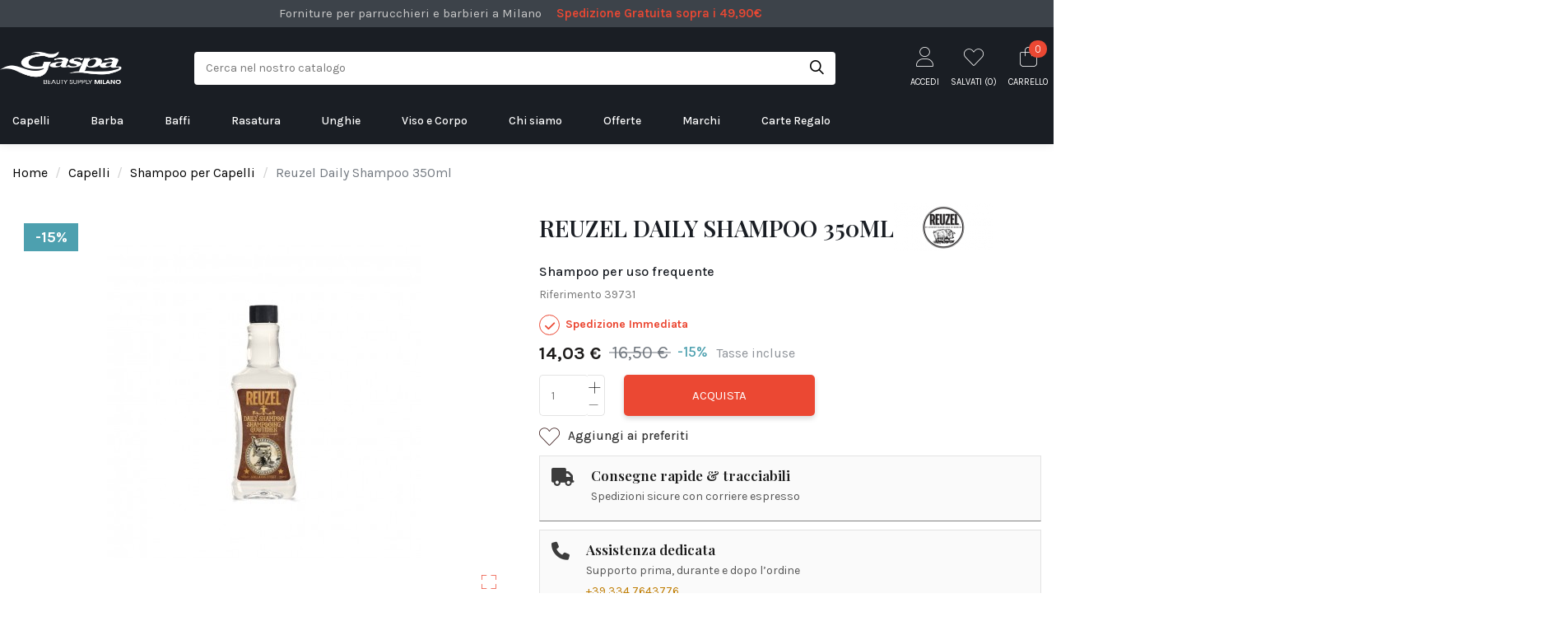

--- FILE ---
content_type: text/html; charset=utf-8
request_url: https://www.gaspa-milano.it/shampoo-per-capelli/1936-reuzel-daily-shampoo-350-ml-852578006072.html
body_size: 33480
content:
<!doctype html>
<html lang="it">

<head>
    <script src="https://integrations.etrusted.com/applications/widget.js/v2" defer async></script>
	
<!-- Ottimizzazione Google Fonts -->
<link rel="preconnect" href="https://fonts.googleapis.com">
<link rel="preconnect" href="https://fonts.gstatic.com" crossorigin>
<link href="https://fonts.googleapis.com/css2?family=Playfair+Display:wght@400;500;600&family=Karla:wght@400;500;600&display=swap" rel="stylesheet">


    
        
  <meta charset="utf-8">


  <meta http-equiv="x-ua-compatible" content="ie=edge">



    <link rel="canonical" href="https://www.gaspa-milano.it/shampoo-per-capelli/1936-reuzel-daily-shampoo-350-ml-852578006072.html">

  <title>Reuzel Daily Shampoo 350 ml</title>
  
    
  
  <meta name="description" content="Il Reuzel Daily Shampoo per uomo è un detergente concentrato infuso con una miscela tonica di Amamelide, Foglia di Ortica, Rosmarino e Radice di Equiseto. Un prodotto tonificante e rinvigorente ideale per tutti i tipi di capelli ed un uso frequente.">
  <meta name="keywords" content="">
    
      <link rel="canonical" href="https://www.gaspa-milano.it/shampoo-per-capelli/1936-reuzel-daily-shampoo-350-ml-852578006072.html">
    

  
      



    <meta property="og:type" content="product">
    <meta property="og:url" content="https://www.gaspa-milano.it/shampoo-per-capelli/1936-reuzel-daily-shampoo-350-ml-852578006072.html">
    <meta property="og:title" content="Reuzel Daily Shampoo 350 ml">
    <meta property="og:site_name" content="Gaspa Milano">
    <meta property="og:description" content="Il Reuzel Daily Shampoo per uomo è un detergente concentrato infuso con una miscela tonica di Amamelide, Foglia di Ortica, Rosmarino e Radice di Equiseto. Un prodotto tonificante e rinvigorente ideale per tutti i tipi di capelli ed un uso frequente.">
    <meta property="og:image" content="https://www.gaspa-milano.it/9813-thickbox_default/reuzel-daily-shampoo-350-ml.jpg">
    <meta property="og:image:width" content="1100">
    <meta property="og:image:height" content="1422">





      <meta name="viewport" content="initial-scale=1,user-scalable=no,maximum-scale=1,width=device-width">
  




  <link rel="icon" type="image/vnd.microsoft.icon" href="https://www.gaspa-milano.it/img/favicon.ico?1703090671">
  <link rel="shortcut icon" type="image/x-icon" href="https://www.gaspa-milano.it/img/favicon.ico?1703090671">
    


      <link href="https://fonts.googleapis.com/css2?family=Karla:wght@400;700&amp;display=swap" rel="stylesheet">
    



<script type="application/ld+json">

{
"@context": "https://schema.org",
"@type": "Organization",
"url": "https://www.gaspa-milano.it/",
"name": "Gaspa Milano",
"logo": "https://www.gaspa-milano.it/img/gaspa-milano-logo-1703090671.jpg",
"@id": "#store-organization"
}

</script>




    <link rel="stylesheet" href="https://www.gaspa-milano.it/themes/warehouse/assets/cache/theme-258998945.css" type="text/css" media="all">

<link rel="stylesheet" href="https://www.gaspa-milano.it/themes/warehouse/assets/css/fontawesome6/css/thin.min.css">
<link rel="stylesheet" href="https://www.gaspa-milano.it/themes/warehouse/assets/css/fontawesome6/css/solid.min.css">
<link rel="stylesheet" href="https://www.gaspa-milano.it/themes/warehouse/assets/css/fontawesome6/css/regular.min.css">
<link rel="stylesheet" href="https://www.gaspa-milano.it/themes/warehouse/assets/css/fontawesome6/css/brands.min.css">
<link rel="stylesheet" href="https://www.gaspa-milano.it/themes/warehouse/assets/css/fontawesome6/css/fontawesome.min.css">




    

  <script type="text/javascript">
        var IdxrvalidatinguserFrontConfig = {"es17":true,"prefix":"IDXRVALIDATINGUSER_","is_b2bForm":false,"fieldsDependens":[],"img_path":"\/modules\/idxrvalidatinguser\/views\/img\/","notAllowedFileTranslation":"L\\'estensione del file non \u00e8 consentita","b2bModeEnabled":"1","isb2bauto":"0","wholesaleForm":"1","showupload":"0","showalertvalidated":"0","enableNewsletterPrivacy":"0","modalOn":0,"wasClickRegister":false,"idFormRegister":"customer-form","isOpc":false,"alertdoc":"Il vostro account \u00e8 ancora in attesa di una convalida da parte dell'amministratore.","allowedextmsg":"Estensioni consentite:pdf, doc, docx, xls, xlsx, txt, zip, rar, jpg, jpeg, png, gif","ajaxDisplayAddresForm":"https:\/\/www.gaspa-milano.it\/module\/idxrvalidatinguser\/AjaxFront?ajax=1&token=879a733bfa054e417aa4aa0cc6b82cdc","allowretailer":"1"};
        var elementorFrontendConfig = {"isEditMode":"","stretchedSectionContainer":"","is_rtl":""};
        var iqitTheme = {"rm_sticky":"0","rm_breakpoint":0,"op_preloader":"0","cart_style":"side","cart_confirmation":"modal","h_layout":"2","f_fixed":"1","f_layout":"1","h_absolute":"0","h_sticky":"0","hw_width":"fullwidth","h_search_type":"box","pl_lazyload":true,"pl_infinity":false,"pl_rollover":true,"pl_crsl_autoplay":true,"pl_slider_ld":4,"pl_slider_d":4,"pl_slider_t":3,"pl_slider_p":2,"pp_thumbs":"left","pp_zoom":"inner","pp_tabs":"tabh"};
        var iqitcountdown_days = "d.";
        var iqitfdc_from = 0;
        var iqitmegamenu = {"sticky":"false","containerSelector":"#wrapper > .container"};
        var iqitwishlist = {"nbProducts":0};
        var prestashop = {"cart":{"products":[],"totals":{"total":{"type":"total","label":"Totale","amount":0,"value":"0,00\u00a0\u20ac"},"total_including_tax":{"type":"total","label":"Totale (tasse incl.)","amount":0,"value":"0,00\u00a0\u20ac"},"total_excluding_tax":{"type":"total","label":"Totale (tasse escl.)","amount":0,"value":"0,00\u00a0\u20ac"}},"subtotals":{"products":{"type":"products","label":"Totale parziale","amount":0,"value":"0,00\u00a0\u20ac"},"discounts":null,"shipping":{"type":"shipping","label":"Spedizione","amount":0,"value":""},"tax":null},"products_count":0,"summary_string":"0 articoli","vouchers":{"allowed":1,"added":[]},"discounts":[],"minimalPurchase":20.49,"minimalPurchaseRequired":"\u00c8 richiesto un acquisto minimo complessivo di 20,49\u00a0\u20ac (Iva esclusa) per convalidare il tuo ordine. il totale attuale \u00e8 0,00\u00a0\u20ac (Iva escl.)."},"currency":{"id":1,"name":"Euro","iso_code":"EUR","iso_code_num":"978","sign":"\u20ac"},"customer":{"lastname":"","firstname":"","email":"","birthday":"0000-00-00","newsletter":"0","newsletter_date_add":"0000-00-00 00:00:00","optin":"0","website":null,"company":null,"siret":null,"ape":null,"is_logged":false,"gender":{"type":null,"name":null},"addresses":[]},"language":{"name":"Italiano (Italian)","iso_code":"it","locale":"it-IT","language_code":"it","is_rtl":"0","date_format_lite":"d\/m\/Y","date_format_full":"d\/m\/Y H:i:s","id":1},"page":{"title":"","canonical":"https:\/\/www.gaspa-milano.it\/shampoo-per-capelli\/1936-reuzel-daily-shampoo-350-ml-852578006072.html","meta":{"title":"Reuzel Daily Shampoo 350 ml","description":"Il\u00a0Reuzel Daily Shampoo\u00a0per uomo \u00e8 un detergente concentrato infuso con una miscela tonica di Amamelide, Foglia di Ortica, Rosmarino e Radice di Equiseto. Un prodotto\u00a0tonificante e rinvigorente\u00a0ideale per tutti\u00a0i tipi di capelli ed un uso frequente.","keywords":"","robots":"index"},"page_name":"product","body_classes":{"lang-it":true,"lang-rtl":false,"country-IT":true,"currency-EUR":true,"layout-full-width":true,"page-product":true,"tax-display-enabled":true,"product-id-1936":true,"product-Reuzel Daily Shampoo 350ml":true,"product-id-category-85":true,"product-id-manufacturer-74":true,"product-id-supplier-0":true,"product-available-for-order":true},"admin_notifications":[]},"shop":{"name":"Gaspa Milano","logo":"https:\/\/www.gaspa-milano.it\/img\/gaspa-milano-logo-1703090671.jpg","stores_icon":"https:\/\/www.gaspa-milano.it\/img\/logo_stores.png","favicon":"https:\/\/www.gaspa-milano.it\/img\/favicon.ico"},"urls":{"base_url":"https:\/\/www.gaspa-milano.it\/","current_url":"https:\/\/www.gaspa-milano.it\/shampoo-per-capelli\/1936-reuzel-daily-shampoo-350-ml-852578006072.html","shop_domain_url":"https:\/\/www.gaspa-milano.it","img_ps_url":"https:\/\/www.gaspa-milano.it\/img\/","img_cat_url":"https:\/\/www.gaspa-milano.it\/img\/c\/","img_lang_url":"https:\/\/www.gaspa-milano.it\/img\/l\/","img_prod_url":"https:\/\/www.gaspa-milano.it\/img\/p\/","img_manu_url":"https:\/\/www.gaspa-milano.it\/img\/m\/","img_sup_url":"https:\/\/www.gaspa-milano.it\/img\/su\/","img_ship_url":"https:\/\/www.gaspa-milano.it\/img\/s\/","img_store_url":"https:\/\/www.gaspa-milano.it\/img\/st\/","img_col_url":"https:\/\/www.gaspa-milano.it\/img\/co\/","img_url":"https:\/\/www.gaspa-milano.it\/themes\/warehouse\/assets\/img\/","css_url":"https:\/\/www.gaspa-milano.it\/themes\/warehouse\/assets\/css\/","js_url":"https:\/\/www.gaspa-milano.it\/themes\/warehouse\/assets\/js\/","pic_url":"https:\/\/www.gaspa-milano.it\/upload\/","pages":{"address":"https:\/\/www.gaspa-milano.it\/indirizzo","addresses":"https:\/\/www.gaspa-milano.it\/indirizzi","authentication":"https:\/\/www.gaspa-milano.it\/login","cart":"https:\/\/www.gaspa-milano.it\/carrello","category":"https:\/\/www.gaspa-milano.it\/index.php?controller=category","cms":"https:\/\/www.gaspa-milano.it\/index.php?controller=cms","contact":"https:\/\/www.gaspa-milano.it\/contattaci","discount":"https:\/\/www.gaspa-milano.it\/buoni-sconto","guest_tracking":"https:\/\/www.gaspa-milano.it\/tracciatura-ospite","history":"https:\/\/www.gaspa-milano.it\/cronologia-ordini","identity":"https:\/\/www.gaspa-milano.it\/dati-personali","index":"https:\/\/www.gaspa-milano.it\/","my_account":"https:\/\/www.gaspa-milano.it\/account","order_confirmation":"https:\/\/www.gaspa-milano.it\/conferma-ordine","order_detail":"https:\/\/www.gaspa-milano.it\/index.php?controller=order-detail","order_follow":"https:\/\/www.gaspa-milano.it\/segui-ordine","order":"https:\/\/www.gaspa-milano.it\/ordine","order_return":"https:\/\/www.gaspa-milano.it\/index.php?controller=order-return","order_slip":"https:\/\/www.gaspa-milano.it\/buono-ordine","pagenotfound":"https:\/\/www.gaspa-milano.it\/pagina-non-trovata","password":"https:\/\/www.gaspa-milano.it\/recupero-password","pdf_invoice":"https:\/\/www.gaspa-milano.it\/index.php?controller=pdf-invoice","pdf_order_return":"https:\/\/www.gaspa-milano.it\/index.php?controller=pdf-order-return","pdf_order_slip":"https:\/\/www.gaspa-milano.it\/index.php?controller=pdf-order-slip","prices_drop":"https:\/\/www.gaspa-milano.it\/offerte","product":"https:\/\/www.gaspa-milano.it\/index.php?controller=product","search":"https:\/\/www.gaspa-milano.it\/ricerca","sitemap":"https:\/\/www.gaspa-milano.it\/Mappa del sito","stores":"https:\/\/www.gaspa-milano.it\/negozi","supplier":"https:\/\/www.gaspa-milano.it\/fornitori","register":"https:\/\/www.gaspa-milano.it\/login?create_account=1","order_login":"https:\/\/www.gaspa-milano.it\/ordine?login=1"},"alternative_langs":[],"theme_assets":"\/themes\/warehouse\/assets\/","actions":{"logout":"https:\/\/www.gaspa-milano.it\/?mylogout="},"no_picture_image":{"bySize":{"cart_sidebar":{"url":"https:\/\/www.gaspa-milano.it\/img\/p\/it-default-cart_sidebar.jpg","width":75,"height":97},"small_default":{"url":"https:\/\/www.gaspa-milano.it\/img\/p\/it-default-small_default.jpg","width":98,"height":127},"anteprime_prodotto_slider_verticale":{"url":"https:\/\/www.gaspa-milano.it\/img\/p\/it-default-anteprime_prodotto_slider_verticale.jpg","width":105,"height":136},"cart_default":{"url":"https:\/\/www.gaspa-milano.it\/img\/p\/it-default-cart_default.jpg","width":125,"height":162},"home_default":{"url":"https:\/\/www.gaspa-milano.it\/img\/p\/it-default-home_default.jpg","width":236,"height":305},"large_default":{"url":"https:\/\/www.gaspa-milano.it\/img\/p\/it-default-large_default.jpg","width":381,"height":492},"medium_default":{"url":"https:\/\/www.gaspa-milano.it\/img\/p\/it-default-medium_default.jpg","width":452,"height":584},"thickbox_default":{"url":"https:\/\/www.gaspa-milano.it\/img\/p\/it-default-thickbox_default.jpg","width":1100,"height":1422}},"small":{"url":"https:\/\/www.gaspa-milano.it\/img\/p\/it-default-cart_sidebar.jpg","width":75,"height":97},"medium":{"url":"https:\/\/www.gaspa-milano.it\/img\/p\/it-default-home_default.jpg","width":236,"height":305},"large":{"url":"https:\/\/www.gaspa-milano.it\/img\/p\/it-default-thickbox_default.jpg","width":1100,"height":1422},"legend":""}},"configuration":{"display_taxes_label":true,"display_prices_tax_incl":true,"is_catalog":false,"show_prices":true,"opt_in":{"partner":false},"quantity_discount":{"type":"discount","label":"Sconto unit\u00e0"},"voucher_enabled":1,"return_enabled":0},"field_required":[],"breadcrumb":{"links":[{"title":"Home","url":"https:\/\/www.gaspa-milano.it\/"},{"title":"Capelli","url":"https:\/\/www.gaspa-milano.it\/1263-capelli"},{"title":"Shampoo per Capelli","url":"https:\/\/www.gaspa-milano.it\/85-shampoo-per-capelli"},{"title":"Reuzel Daily Shampoo 350ml","url":"https:\/\/www.gaspa-milano.it\/shampoo-per-capelli\/1936-reuzel-daily-shampoo-350-ml-852578006072.html"}],"count":4},"link":{"protocol_link":"https:\/\/","protocol_content":"https:\/\/"},"time":1769801729,"static_token":"2d3d7372cd0bbd3ac170eeb148a3d7be","token":"879a733bfa054e417aa4aa0cc6b82cdc","debug":false};
        var psemailsubscription_subscription = "https:\/\/www.gaspa-milano.it\/module\/ps_emailsubscription\/subscription";
        var psr_icon_color = "#F19D76";
      </script>



  <script>
                var jprestaUpdateCartDirectly = 1;
                var jprestaUseCreativeElements = 0;
                </script><script>
pcRunDynamicModulesJs = function() {
// Autoconf - 2025-10-15T16:47:15+00:00
// ps_shoppingcart
// Cart is refreshed from HTML to be faster
// iqitcompare
if (typeof iqitcompare !== 'undefined') $('#iqitcompare-nb').text(iqitcompare.nbProducts);
// iqitcookielaw
function getCookie(cname) {
    var name = cname + "=";
    var ca = document.cookie.split(';');
    for (var i = 0; i != ca.length; i++) {
        var c = ca[i];
        while (c.charAt(0) == ' ') c = c.substring(1);
        if (c.indexOf(name) != -1) return c.substring(name.length, c.length);
    }
    return "";
}
$(function() {
    if (getCookie('cookielaw_module') == 1) {
        $("#iqitcookielaw").removeClass('iqitcookielaw-showed');
    } else {
        $("#iqitcookielaw").addClass('iqitcookielaw-showed');
    }
    $("#iqitcookielaw-accept").click(function(event) {
        event.preventDefault();
        $("#iqitcookielaw").removeClass('iqitcookielaw-showed');
        setcook();
    });
});
// iqitpopup
if (typeof iqitpopup !== 'undefined') {
iqitpopup.script = (function() {
    var $el = $('#iqitpopup');
    var $overlay = $('#iqitpopup-overlay');
    var elHeight = $el.outerHeight();
    var elWidth = $el.outerWidth();
    var $wrapper = $(window);
    var offset = -30;
    var sizeData = {
        size: {
            width: $wrapper.width() + offset,
            height: $wrapper.height() + offset
        }
    };
    function init() {
        setTimeout(function() {
            $el.addClass('showed-iqitpopup');
            $overlay.addClass('showed-iqitpopupo');
        }, iqitpopup.delay);
        $el.find('.iqit-btn-newsletter').first().click(function() {
            setCookie();
            $overlay.removeClass('showed-iqitpopupo');
            $el.removeClass('showed-iqitpopup');
        });
        $(document).on('click', '#iqitpopup .cross, #iqitpopup-overlay', function() {
            $overlay.removeClass('showed-iqitpopupo');
            $el.removeClass('showed-iqitpopup');
            if ($("#iqitpopup-checkbox").is(':checked')) {
                setCookie();
            }
        });
        doResize(sizeData, false);
        $wrapper.resize(function() {
            sizeData.size.width = $wrapper.width() + offset;
            sizeData.size.height = $wrapper.height() + offset;
            doResize(sizeData, true);
        });
    }
    function doResize(ui, resize) {
        if (elWidth >= ui.size.width || elHeight >= ui.size.height) {
            var scale;
            scale = Math.min(
                ui.size.width / elWidth,
                ui.size.height / elHeight
            );
            $el.css({
                transform: "translate(-50%, -50%) scale(" + scale + ")"
            });
        } else {
            if (resize) {
                $el.css({
                    transform: "translate(-50%, -50%) scale(1)"
                });
            }
        }
    }
    function setCookie() {
        var name = iqitpopup.name;
        var value = '1';
        var expire = new Date();
        expire.setDate(expire.getDate() + iqitpopup.time);
        document.cookie = name + "=" + escape(value) + ";path=/;" + ((expire == null) ? "" : ("; expires=" + expire.toGMTString()))
    }
    return {
        init: init
    };
})();
iqitpopup.script.init();
}
// iqitwishlist
// iqitwishlist
if (typeof iqitwishlist !== 'undefined' && iqitwishlist.nbProducts != undefined) {
    $('#iqitwishlist-nb').text(iqitwishlist.nbProducts);
    if (iqitwishlist.nbProducts > 0) {
        $('#desktop-header #iqitwishlist-nb').parent().removeClass('hidden');
        $('#mobile-header #iqitwishlist-nb').parent().removeClass('hidden');
        $('#iqitwishlist-nb').removeClass('d-none');
    } else {
        $('#mobile-header #iqitwishlist-nb').text($('#desktop-header #iqitwishlist-nb').text());
        $('#iqitwishlist-nb').addClass('d-none');
    }
    setInterval(function() {
        $('#mobile-header #iqitwishlist-nb').text(iqitwishlist.nbProducts);
    }, 1000);
}
// blockwishlist
if (typeof productsAlreadyTagged != 'undefined') {
    productsAlreadyTagged.forEach(function(product) {
        let selector = `[data-id-product="${product.id_product}"] .wishlist-button-add`;
        let elements = document.querySelectorAll(selector); 
        elements.forEach(function(element) {
            if (element && element.__vue__) {
                element.__vue__.toggleCheck();
                element.__vue__.idList = parseInt(product.id_wishlist);
            }
        });
    });
}
prestashop.customer=prestashop_pc.customer;
// productcomments
if ($.fn.rating) $('input.star').rating();
if ($.fn.rating) $('.auto-submit-star').rating();
if ($.fn.fancybox) $('.open-comment-form').fancybox({'hideOnContentClick': false});
// whatsappchat
if (typeof setAgentsBox == 'function') {
    setAgentsBox();
}
if (typeof setWhatsAppSocialButton == 'function') {
    setWhatsAppSocialButton();
}
};</script><script async src="https://www.googletagmanager.com/gtag/js?id=G-H1S3DRNYRN"></script>
<script>
  window.dataLayer = window.dataLayer || [];
  function gtag(){dataLayer.push(arguments);}
  gtag('js', new Date());
  gtag(
    'config',
    'G-H1S3DRNYRN',
    {
      'debug_mode':false
                      }
  );
</script>






    
            <meta property="product:pretax_price:amount" content="11.495902">
        <meta property="product:pretax_price:currency" content="EUR">
        <meta property="product:price:amount" content="14.03">
        <meta property="product:price:currency" content="EUR">
        
    

    </head>

<body id="product" class="lang-it country-it currency-eur layout-full-width page-product tax-display-enabled product-id-1936 product-reuzel-daily-shampoo-350ml product-id-category-85 product-id-manufacturer-74 product-id-supplier-0 product-available-for-order body-desktop-header-style-w-2">


    


<main id="main-page-content"  >
    
            

    <header id="header" class="desktop-header-style-w-2">
        
            
  <div class="header-banner">
    <div id="dyn697d0801241ac" class="dynhook pc_hookDisplayBanner_158" data-module="158" data-hook="DisplayBanner" data-hooktype="m" data-hookargs="altern=3^"><div class="loadingempty"></div></div>
  </div>



            <nav class="header-nav">
        <div class="container">
    
        <div class="row justify-content-between">
            <div class="col col-auto col-md left-nav">
                                
      
    <div id="iqithtmlandbanners-block-1"  class="d-inline-block">
        <div class="rte-content d-inline-block">
            <div class="warranty_list top_list">
<ul><li>Forniture per parrucchieri e barbieri a Milano</li>
<li><span>Spedizione Gratuita sopra i 49,90€</span></li>
</ul></div>
        </div>
    </div>


  

            </div>
            <div class="col col-auto center-nav text-center">
                
             </div>
            <div class="col col-auto col-md right-nav text-right">
                
             </div>
        </div>

                        </div>
            </nav>
        



<div id="desktop-header" class="desktop-header-style-2">
            <!--<p style="background:#ad2323;color:#fff;text-align:center;margin-bottom:0px;text-transform:uppercase;font-size:17px;font-weight:bold;">AVVISIAMO LA CLIENTELA CHE IL NEGOZIO RIMARRA' CHIUSO DAL 07/12 ALL' 08/12/2022</p>-->


<div class="header-top">
    <div id="desktop-header-container" class="container">
        <div class="row align-items-center">
                            <div class="col col-auto col-header-left">
                    <div id="desktop_logo">
                        <a href="https://www.gaspa-milano.it/">
                            <img class="logo img-fluid"
                                 src="https://www.gaspa-milano.it/img/gaspa-milano-logo-1703090671.jpg"                                  alt="Gaspa Milano">
                        </a>
                    </div>
                    
                </div>
                <div class="col col-header-center">
                                        <!-- Block search module TOP -->

<!-- Block search module TOP -->
<div id="search_widget" class="search-widget" data-search-controller-url="//www.gaspa-milano.it/ricerca">
    <form method="get" action="//www.gaspa-milano.it/ricerca">
        <input type="hidden" name="controller" value="search">
        <div class="input-group">
            <input type="text" name="s" value="" data-all-text="Mostra tutti i risultati"
                   placeholder="Cerca nel nostro catalogo" class="form-control form-search-control" />
            <button type="submit" class="search-btn">
                <i class="fa-light fa-search"></i>
            </button>
        </div>
    </form>
</div>
<!-- /Block search module TOP -->

<!-- /Block search module TOP -->


                    
                </div>
                        <div class="col col-auto col-header-right">
                <div class="row no-gutters justify-content-end">

                    
                    <div id="dyn697d0801248c7" class="dynhook pc_3003493512_15" data-module="15" data-hook="3003493512" data-hooktype="b" data-hookargs="name=ps_customersignin^pckey=3003493512^"><div class="loadingempty"></div>                        <div id="header-user-btn" class="col col-auto header-btn-w header-user-btn-w">
            <a href="https://www.gaspa-milano.it/account"
           title="Accedi al tuo account cliente"
           rel="nofollow" class="header-btn header-user-btn">
            <i class="fa-thin fa-user fa-fw icon" aria-hidden="true"></i>
            <span class="title">Accedi</span>
        </a>
    </div>
                    </div>                    

                    <div id="header-wishlist-btn" class="col col-auto header-btn-w header-wishlist-btn-w">
    <a href="//www.gaspa-milano.it/module/iqitwishlist/view" rel="nofollow" class="header-btn header-user-btn">
        <i class="fa-thin fa-heart fa-fw icon"></i>
        <span class="title">Salvati (<span id="iqitwishlist-nb"></span>)</span>
    </a>
</div>

                                            
                                                    <div id="ps-shoppingcart-wrapper" class="col col-auto">
    <div id="ps-shoppingcart"
         class="header-btn-w header-cart-btn-w ps-shoppingcart side-cart">
         <div id="blockcart" class="blockcart cart-preview"
         data-refresh-url="//www.gaspa-milano.it/module/ps_shoppingcart/ajax">
        <a id="cart-toogle" class="cart-toogle header-btn header-cart-btn" data-toggle="dropdown" data-display="static">
            <i class="fa-thin fa-shopping-bag fa-fw icon" aria-hidden="true"><span class="cart-products-count-btn">0</span></i>
            <span class="info-wrapper">
            <span class="title">Carrello</span>
            <span class="cart-toggle-details">
            <span class="text-faded cart-separator"> / </span>
                            Empty
                        </span>
            </span>
        </a>
        <div id="_desktop_blockcart-content" class="dropdown-menu-custom dropdown-menu">
    <div id="blockcart-content" class="blockcart-content" >
        <div class="cart-title">
            <span class="modal-title">Carrello</span>
            <button type="button" id="js-cart-close" class="close">
                <span>×</span>
            </button>
            <hr>
        </div>
                    <span class="no-items">Non ci sono più articoli nel tuo carrello</span>
            </div>
</div> </div>




    </div>
</div>
                                                
                                    </div>
                
            </div>
            <div class="col-12">
                <div class="row">
                    <div id="dyn697d080124ad6" class="dynhook pc_hookDisplayTop_158" data-module="158" data-hook="DisplayTop" data-hooktype="m" data-hookargs="altern=2^"><div class="loadingempty"></div></div>
                </div>
            </div>
        </div>
    </div>
</div>
<div class="container iqit-megamenu-container">	<div id="iqitmegamenu-wrapper" class="iqitmegamenu-wrapper iqitmegamenu-all">
		<div class="container container-iqitmegamenu">
		<div id="iqitmegamenu-horizontal" class="iqitmegamenu  clearfix" role="navigation">

								
				<nav id="cbp-hrmenu" class="cbp-hrmenu cbp-horizontal cbp-hrsub-narrow">
					<ul>
												<li id="cbp-hrmenu-tab-1" class="cbp-hrmenu-tab cbp-hrmenu-tab-1  cbp-has-submeu">
	<a href="https://www.gaspa-milano.it/1263-capelli" class="nav-link" >

								<span class="cbp-tab-title">
								Capelli <i class="fa fa-angle-down cbp-submenu-aindicator"></i></span>
														</a>
														<div class="cbp-hrsub col-6">
								<div class="cbp-hrsub-inner">
									<div class="container iqitmegamenu-submenu-container">
									
																																	




<div class="row menu_row menu-element  first_rows menu-element-id-1">
                

                                                




    <div class="col-4 cbp-menu-column cbp-menu-element menu-element-id-2 ">
        <div class="cbp-menu-column-inner">
                        
                
                
                    
                                                    <div class="row cbp-categories-row">
                                                                                                            <div class="col-6">
                                            <div class="cbp-category-link-w"><a href="https://www.gaspa-milano.it/1266-tinta-capelli"
                                                                                class="cbp-column-title nav-link cbp-category-title">Tinta Capelli</a>
                                                                                                                                            </div>
                                        </div>
                                                                                                                                                <div class="col-6">
                                            <div class="cbp-category-link-w"><a href="https://www.gaspa-milano.it/202-tagliacapelli"
                                                                                class="cbp-column-title nav-link cbp-category-title">Tagliacapelli</a>
                                                                                                                                            </div>
                                        </div>
                                                                                                                                                <div class="col-6">
                                            <div class="cbp-category-link-w"><a href="https://www.gaspa-milano.it/216-asciugacapelli"
                                                                                class="cbp-column-title nav-link cbp-category-title">Asciugacapelli</a>
                                                                                                                                            </div>
                                        </div>
                                                                                                                                                <div class="col-6">
                                            <div class="cbp-category-link-w"><a href="https://www.gaspa-milano.it/64-cera-per-capelli"
                                                                                class="cbp-column-title nav-link cbp-category-title">Cera per Capelli</a>
                                                                                                                                            </div>
                                        </div>
                                                                                                                                                <div class="col-6">
                                            <div class="cbp-category-link-w"><a href="https://www.gaspa-milano.it/65-balsamo-capelli"
                                                                                class="cbp-column-title nav-link cbp-category-title">Balsamo Capelli</a>
                                                                                                                                            </div>
                                        </div>
                                                                                                                                                <div class="col-6">
                                            <div class="cbp-category-link-w"><a href="https://www.gaspa-milano.it/74-maschera-per-capelli"
                                                                                class="cbp-column-title nav-link cbp-category-title">Maschera per Capelli</a>
                                                                                                                                            </div>
                                        </div>
                                                                                                                                                <div class="col-6">
                                            <div class="cbp-category-link-w"><a href="https://www.gaspa-milano.it/759-spazzola-per-capelli"
                                                                                class="cbp-column-title nav-link cbp-category-title">Spazzola per Capelli</a>
                                                                                                                                            </div>
                                        </div>
                                                                                                                                                <div class="col-6">
                                            <div class="cbp-category-link-w"><a href="https://www.gaspa-milano.it/834-gel-per-capelli"
                                                                                class="cbp-column-title nav-link cbp-category-title">Gel per Capelli</a>
                                                                                                                                            </div>
                                        </div>
                                                                                                                                                <div class="col-6">
                                            <div class="cbp-category-link-w"><a href="https://www.gaspa-milano.it/85-shampoo-per-capelli"
                                                                                class="cbp-column-title nav-link cbp-category-title">Shampoo per Capelli</a>
                                                                                                                                            </div>
                                        </div>
                                                                                                                                                <div class="col-6">
                                            <div class="cbp-category-link-w"><a href="https://www.gaspa-milano.it/1280-monouso-parrucchieri"
                                                                                class="cbp-column-title nav-link cbp-category-title">Monouso Parrucchieri</a>
                                                                                                                                            </div>
                                        </div>
                                                                                                                                                <div class="col-6">
                                            <div class="cbp-category-link-w"><a href="https://www.gaspa-milano.it/1281-accessori-parrucchiere"
                                                                                class="cbp-column-title nav-link cbp-category-title">Accessori Parrucchiere</a>
                                                                                                                                            </div>
                                        </div>
                                                                                                                                                <div class="col-6">
                                            <div class="cbp-category-link-w"><a href="https://www.gaspa-milano.it/1282-extensions-capelli"
                                                                                class="cbp-column-title nav-link cbp-category-title">Extensions Capelli</a>
                                                                                                                                            </div>
                                        </div>
                                                                                                </div>
                                            
                
            

            
            </div>    </div>
                                    




    <div class="col-4 cbp-menu-column cbp-menu-element menu-element-id-4 ">
        <div class="cbp-menu-column-inner">
                        
                
                                    <ul class="cbp-manufacturers row">
                                                                                                                <li class="col-6 transition-opacity-300">
                                    <a href="https://www.gaspa-milano.it/brand/56-moroccanoil"
                                       title="Manufacturer - Moroccanoil">
                                        <img src="https://www.gaspa-milano.it/img/m/56.jpg"
                                             class="img-fluid logo_manufacturer "  width="98" height="127"                                             alt="Manufacturer - Moroccanoil"/>
                                    </a>
                                </li>
                                                                                                                                            <li class="col-6 transition-opacity-300">
                                    <a href="https://www.gaspa-milano.it/brand/60-olaplex-capelli"
                                       title="Manufacturer - Olaplex Capelli">
                                        <img src="https://www.gaspa-milano.it/img/m/60.jpg"
                                             class="img-fluid logo_manufacturer "  width="98" height="127"                                             alt="Manufacturer - Olaplex Capelli"/>
                                    </a>
                                </li>
                                                                                                                                            <li class="col-6 transition-opacity-300">
                                    <a href="https://www.gaspa-milano.it/brand/74-reuzel"
                                       title="Manufacturer - Reuzel">
                                        <img src="https://www.gaspa-milano.it/img/m/74.jpg"
                                             class="img-fluid logo_manufacturer "  width="98" height="127"                                             alt="Manufacturer - Reuzel"/>
                                    </a>
                                </li>
                                                                                                                                            <li class="col-6 transition-opacity-300">
                                    <a href="https://www.gaspa-milano.it/brand/48-tinte-loreal-professionnel-senza-ammoniaca-e-altri-prodotti"
                                       title="Manufacturer - Tinte L’Oreal Professionnel senza ammoniaca e altri prodotti">
                                        <img src="https://www.gaspa-milano.it/img/m/48.jpg"
                                             class="img-fluid logo_manufacturer "  width="98" height="127"                                             alt="Manufacturer - Tinte L’Oreal Professionnel senza ammoniaca e altri prodotti"/>
                                    </a>
                                </li>
                                                                        </ul>
                
            

            
            </div>    </div>
                                    




    <div class="col-4 cbp-menu-column cbp-menu-element menu-element-id-3 ">
        <div class="cbp-menu-column-inner">
                        
                
                
                                             <div class="menu-custom-slider">
<div class="elementor-widget elementor-element elementor-element-cqyuvzi elementor-widget-image-box elementor-position-top elementor-vertical-align-top" data-element_type="image-box" style="margin-top: 20px;">
<div class="elementor-widget-container">
<div class="elementor-image-box-wrapper">
<figure class="elementor-image-box-img"><a href="/1263-capelli" tabindex="0"><img src="https://www.gaspa-milano.it/img/cms/BANNER HOME/2024/banner_capelli.jpg" alt="Prodotti Capelli" /></a></figure>
</div>
</div>
</div>
</div>
                    
                
            

            
            </div>    </div>
                            
                </div>
																					
																			</div>
								</div>
							</div>
													</li>
												<li id="cbp-hrmenu-tab-3" class="cbp-hrmenu-tab cbp-hrmenu-tab-3  cbp-has-submeu">
	<a href="https://www.gaspa-milano.it/1252-barba" class="nav-link" >

								<span class="cbp-tab-title">
								Barba <i class="fa fa-angle-down cbp-submenu-aindicator"></i></span>
														</a>
														<div class="cbp-hrsub col-6">
								<div class="cbp-hrsub-inner">
									<div class="container iqitmegamenu-submenu-container">
									
																																	




<div class="row menu_row menu-element  first_rows menu-element-id-1">
                

                                                




    <div class="col-2 cbp-menu-column cbp-menu-element menu-element-id-5 ">
        <div class="cbp-menu-column-inner">
                        
                
                
                    
                                                    <div class="row cbp-categories-row">
                                                                                                            <div class="col-12">
                                            <div class="cbp-category-link-w"><a href="https://www.gaspa-milano.it/212-shampoo-barba"
                                                                                class="cbp-column-title nav-link cbp-category-title">Shampoo barba</a>
                                                                                                                                            </div>
                                        </div>
                                                                                                                                                <div class="col-12">
                                            <div class="cbp-category-link-w"><a href="https://www.gaspa-milano.it/214-olio-da-barba"
                                                                                class="cbp-column-title nav-link cbp-category-title">Olio da barba</a>
                                                                                                                                            </div>
                                        </div>
                                                                                                                                                <div class="col-12">
                                            <div class="cbp-category-link-w"><a href="https://www.gaspa-milano.it/377-spazzola-per-barba"
                                                                                class="cbp-column-title nav-link cbp-category-title">Spazzola per barba</a>
                                                                                                                                            </div>
                                        </div>
                                                                                                                                                <div class="col-12">
                                            <div class="cbp-category-link-w"><a href="https://www.gaspa-milano.it/386-kit-barba"
                                                                                class="cbp-column-title nav-link cbp-category-title">Kit Barba</a>
                                                                                                                                            </div>
                                        </div>
                                                                                                                                                <div class="col-12">
                                            <div class="cbp-category-link-w"><a href="https://www.gaspa-milano.it/69-balsamo-barba"
                                                                                class="cbp-column-title nav-link cbp-category-title">Balsamo barba</a>
                                                                                                                                            </div>
                                        </div>
                                                                                                                                                <div class="col-12">
                                            <div class="cbp-category-link-w"><a href="https://www.gaspa-milano.it/855-accessori-barba"
                                                                                class="cbp-column-title nav-link cbp-category-title">Accessori barba</a>
                                                                                                                                            </div>
                                        </div>
                                                                                                </div>
                                            
                
            

            
            </div>    </div>
                                    




    <div class="col-2 cbp-menu-column cbp-menu-element menu-element-id-2 ">
        <div class="cbp-menu-column-inner">
                        
                
                
                                                                        
<div class="cbp-products-big row ">
            <div class="product-grid-menu col-12">
            <div class="product-container">
                <div class="product-image-container">
                    <ul class="product-flags">
                                            </ul>
                    <a class="product_img_link" href="https://www.gaspa-milano.it/balsamo-barba/641-mr-bear-family-balsamo-barba-woodland-60-ml-73139973.html" title="Mr Bear Family balsamo barba Woodland 60ml">
                        <img class="img-fluid"
                             src="https://www.gaspa-milano.it/24071-home_default/mr-bear-family-balsamo-barba-woodland-60-ml.jpg"
                             alt="Mr Bear Family balsamo barba Woodland 60ml"
                             width="236" height="305" />
                    </a>
                </div>
                <p class="product-title h6">
                    <a href="https://www.gaspa-milano.it/balsamo-barba/641-mr-bear-family-balsamo-barba-woodland-60-ml-73139973.html">Mr Bear Family balsamo barba Woodland 60ml</a>
                </p>
                <div class="product-price-and-shipping" >
                    <span class="product-price">18,90 €</span>
                                    </div>
            </div>
        </div>
    </div>
                                            
                
            

            
            </div>    </div>
                                    




    <div class="col-4 cbp-menu-column cbp-menu-element menu-element-id-4 ">
        <div class="cbp-menu-column-inner">
                        
                
                                    <ul class="cbp-manufacturers row">
                                                                                                                <li class="col-6 transition-opacity-300">
                                    <a href="https://www.gaspa-milano.it/brand/135-barvo"
                                       title="Manufacturer - Barvò">
                                        <img src="https://www.gaspa-milano.it/img/m/135.jpg"
                                             class="img-fluid logo_manufacturer "  width="98" height="127"                                             alt="Manufacturer - Barvò"/>
                                    </a>
                                </li>
                                                                                                                                            <li class="col-6 transition-opacity-300">
                                    <a href="https://www.gaspa-milano.it/brand/12-cella-milano"
                                       title="Manufacturer - Cella Milano">
                                        <img src="https://www.gaspa-milano.it/img/m/12.jpg"
                                             class="img-fluid logo_manufacturer "  width="98" height="127"                                             alt="Manufacturer - Cella Milano"/>
                                    </a>
                                </li>
                                                                                                                                            <li class="col-6 transition-opacity-300">
                                    <a href="https://www.gaspa-milano.it/brand/51-luxina"
                                       title="Manufacturer - Luxina">
                                        <img src="https://www.gaspa-milano.it/img/m/51.jpg"
                                             class="img-fluid logo_manufacturer "  width="98" height="127"                                             alt="Manufacturer - Luxina"/>
                                    </a>
                                </li>
                                                                                                                                            <li class="col-6 transition-opacity-300">
                                    <a href="https://www.gaspa-milano.it/brand/71-proraso"
                                       title="Manufacturer - Proraso">
                                        <img src="https://www.gaspa-milano.it/img/m/71.jpg"
                                             class="img-fluid logo_manufacturer "  width="98" height="127"                                             alt="Manufacturer - Proraso"/>
                                    </a>
                                </li>
                                                                        </ul>
                
            

            
            </div>    </div>
                                    




    <div class="col-4 cbp-menu-column cbp-menu-element menu-element-id-3 ">
        <div class="cbp-menu-column-inner">
                        
                
                
                                             <div class="menu-custom-slider">
<div class="elementor-widget elementor-element elementor-element-8teq58w elementor-widget-image-box elementor-position-top elementor-vertical-align-top" data-element_type="image-box" style="margin-top: 20px;">
<div class="elementor-widget-container">
<div class="elementor-image-box-wrapper">
<figure class="elementor-image-box-img"><a href="/1254-rasatura" tabindex="0"><img src="/img/cms/BANNER HOME/2024/banner_rasatura.jpg" alt="Prodotti Rasatura" /></a></figure>
</div>
</div>
</div>
</div>
                    
                
            

            
            </div>    </div>
                            
                </div>
																					
																			</div>
								</div>
							</div>
													</li>
												<li id="cbp-hrmenu-tab-4" class="cbp-hrmenu-tab cbp-hrmenu-tab-4  cbp-has-submeu">
	<a href="https://www.gaspa-milano.it/1253-baffi" class="nav-link" >

								<span class="cbp-tab-title">
								Baffi <i class="fa fa-angle-down cbp-submenu-aindicator"></i></span>
														</a>
														<div class="cbp-hrsub col-3">
								<div class="cbp-hrsub-inner">
									<div class="container iqitmegamenu-submenu-container">
									
																																	




<div class="row menu_row menu-element  first_rows menu-element-id-1">
                

                                                




    <div class="col-2 cbp-menu-column cbp-menu-element menu-element-id-2 ">
        <div class="cbp-menu-column-inner">
                        
                
                
                    
                                                    <div class="row cbp-categories-row">
                                                                                                            <div class="col-12">
                                            <div class="cbp-category-link-w"><a href="https://www.gaspa-milano.it/1257-forbici-per-baffi"
                                                                                class="cbp-column-title nav-link cbp-category-title">Forbici per baffi</a>
                                                                                                                                            </div>
                                        </div>
                                                                                                                                                <div class="col-12">
                                            <div class="cbp-category-link-w"><a href="https://www.gaspa-milano.it/1258-kit-baffi"
                                                                                class="cbp-column-title nav-link cbp-category-title">Kit Baffi</a>
                                                                                                                                            </div>
                                        </div>
                                                                                                                                                <div class="col-12">
                                            <div class="cbp-category-link-w"><a href="https://www.gaspa-milano.it/847-pettine-per-baffi"
                                                                                class="cbp-column-title nav-link cbp-category-title">Pettine per baffi</a>
                                                                                                                                            </div>
                                        </div>
                                                                                                                                                <div class="col-12">
                                            <div class="cbp-category-link-w"><a href="https://www.gaspa-milano.it/854-cera-per-baffi"
                                                                                class="cbp-column-title nav-link cbp-category-title">Cera per baffi</a>
                                                                                                                                            </div>
                                        </div>
                                                                                                </div>
                                            
                
            

            
            </div>    </div>
                                    




    <div class="col-2 cbp-menu-column cbp-menu-element menu-element-id-6 ">
        <div class="cbp-menu-column-inner">
                        
                
                
                                                                        
<div class="cbp-products-big row ">
            <div class="product-grid-menu col-12">
            <div class="product-container">
                <div class="product-image-container">
                    <ul class="product-flags">
                                                    <li class="product-flag out_of_stock">Il prodotto non è attualmente disponibile</li>
                                            </ul>
                    <a class="product_img_link" href="https://www.gaspa-milano.it/cera-per-baffi/1666-captain-fawcett-cera-baffi-ylang-ylang-15-ml-5060338440133.html" title="Captain Fawcett Cera Baffi Ylang Ylang 15ml">
                        <img class="img-fluid"
                             src="https://www.gaspa-milano.it/9042-home_default/captain-fawcett-cera-baffi-ylang-ylang-15-ml.jpg"
                             alt="Captain Fawcett Cera Baffi Ylang Ylang 15 ml"
                             width="236" height="305" />
                    </a>
                </div>
                <p class="product-title h6">
                    <a href="https://www.gaspa-milano.it/cera-per-baffi/1666-captain-fawcett-cera-baffi-ylang-ylang-15-ml-5060338440133.html">Captain Fawcett Cera Baffi Ylang Ylang 15ml</a>
                </p>
                <div class="product-price-and-shipping" >
                    <span class="product-price">18,50 €</span>
                                    </div>
            </div>
        </div>
    </div>
                                            
                
            

            
            </div>    </div>
                                    




    <div class="col-4 cbp-menu-column cbp-menu-element menu-element-id-5 ">
        <div class="cbp-menu-column-inner">
                        
                
                                    <ul class="cbp-manufacturers row">
                                                                                                                <li class="col-6 transition-opacity-300">
                                    <a href="https://www.gaspa-milano.it/brand/121-captain-fawcett"
                                       title="Manufacturer - Captain Fawcett">
                                        <img src="https://www.gaspa-milano.it/img/m/121.jpg"
                                             class="img-fluid logo_manufacturer "  width="98" height="127"                                             alt="Manufacturer - Captain Fawcett"/>
                                    </a>
                                </li>
                                                                                                                                            <li class="col-6 transition-opacity-300">
                                    <a href="https://www.gaspa-milano.it/brand/13-clubman-pinaud"
                                       title="Manufacturer - Clubman Pinaud">
                                        <img src="https://www.gaspa-milano.it/img/m/13.jpg"
                                             class="img-fluid logo_manufacturer "  width="98" height="127"                                             alt="Manufacturer - Clubman Pinaud"/>
                                    </a>
                                </li>
                                                                                                                                            <li class="col-6 transition-opacity-300">
                                    <a href="https://www.gaspa-milano.it/brand/19-dr-k-soap-company"
                                       title="Manufacturer - Dr K Soap Company">
                                        <img src="https://www.gaspa-milano.it/img/m/19.jpg"
                                             class="img-fluid logo_manufacturer "  width="98" height="127"                                             alt="Manufacturer - Dr K Soap Company"/>
                                    </a>
                                </li>
                                                                                                                                            <li class="col-6 transition-opacity-300">
                                    <a href="https://www.gaspa-milano.it/brand/57-mr-bear-family"
                                       title="Manufacturer - Mr Bear Family">
                                        <img src="https://www.gaspa-milano.it/img/m/57.jpg"
                                             class="img-fluid logo_manufacturer "  width="98" height="127"                                             alt="Manufacturer - Mr Bear Family"/>
                                    </a>
                                </li>
                                                                        </ul>
                
            

            
            </div>    </div>
                                    




    <div class="col-4 cbp-menu-column cbp-menu-element menu-element-id-4 ">
        <div class="cbp-menu-column-inner">
                        
                
                
                                             <div class="menu-custom-slider">
<div class="elementor-widget elementor-element elementor-element-nsyse67 elementor-widget-image-box elementor-position-top elementor-vertical-align-top" data-element_type="image-box" style="margin-top: 20px;">
<div class="elementor-widget-container">
<div class="elementor-image-box-wrapper">
<figure class="elementor-image-box-img"><a href="/1253-baffi" tabindex="0"><img src="https://www.gaspa-milano.it/img/cms/BANNER HOME/2024/banner_baffi.jpg" alt="Prodotti Baffi" /></a></figure>
</div>
</div>
</div>
</div>
                    
                
            

            
            </div>    </div>
                            
                </div>
																					
																			</div>
								</div>
							</div>
													</li>
												<li id="cbp-hrmenu-tab-5" class="cbp-hrmenu-tab cbp-hrmenu-tab-5  cbp-has-submeu">
	<a href="https://www.gaspa-milano.it/1254-rasatura" class="nav-link" >

								<span class="cbp-tab-title">
								Rasatura <i class="fa fa-angle-down cbp-submenu-aindicator"></i></span>
														</a>
														<div class="cbp-hrsub col-6">
								<div class="cbp-hrsub-inner">
									<div class="container iqitmegamenu-submenu-container">
									
																																	




<div class="row menu_row menu-element  first_rows menu-element-id-1">
                

                                                




    <div class="col-4 cbp-menu-column cbp-menu-element menu-element-id-2 ">
        <div class="cbp-menu-column-inner">
                        
                
                
                    
                                                    <div class="row cbp-categories-row">
                                                                                                            <div class="col-6">
                                            <div class="cbp-category-link-w"><a href="https://www.gaspa-milano.it/1259-rasoi"
                                                                                class="cbp-column-title nav-link cbp-category-title">Rasoi</a>
                                                                                                                                            </div>
                                        </div>
                                                                                                                                                <div class="col-6">
                                            <div class="cbp-category-link-w"><a href="https://www.gaspa-milano.it/184-pennello-da-barba"
                                                                                class="cbp-column-title nav-link cbp-category-title">Pennello da barba</a>
                                                                                                                                            </div>
                                        </div>
                                                                                                                                                <div class="col-6">
                                            <div class="cbp-category-link-w"><a href="https://www.gaspa-milano.it/196-ciotola-da-barba"
                                                                                class="cbp-column-title nav-link cbp-category-title">Ciotola da barba</a>
                                                                                                                                            </div>
                                        </div>
                                                                                                                                                <div class="col-6">
                                            <div class="cbp-category-link-w"><a href="https://www.gaspa-milano.it/209-pre-barba"
                                                                                class="cbp-column-title nav-link cbp-category-title">Pre barba</a>
                                                                                                                                            </div>
                                        </div>
                                                                                                                                                <div class="col-6">
                                            <div class="cbp-category-link-w"><a href="https://www.gaspa-milano.it/384-kit-rasatura"
                                                                                class="cbp-column-title nav-link cbp-category-title">Kit rasatura</a>
                                                                                                                                            </div>
                                        </div>
                                                                                                                                                <div class="col-6">
                                            <div class="cbp-category-link-w"><a href="https://www.gaspa-milano.it/70-sapone-da-barba"
                                                                                class="cbp-column-title nav-link cbp-category-title">Sapone da barba</a>
                                                                                                                                            </div>
                                        </div>
                                                                                                                                                <div class="col-6">
                                            <div class="cbp-category-link-w"><a href="https://www.gaspa-milano.it/72-dopobarba"
                                                                                class="cbp-column-title nav-link cbp-category-title">Dopobarba</a>
                                                                                                                                            </div>
                                        </div>
                                                                                                                                                <div class="col-6">
                                            <div class="cbp-category-link-w"><a href="https://www.gaspa-milano.it/763-lamette"
                                                                                class="cbp-column-title nav-link cbp-category-title">Lamette</a>
                                                                                                                                            </div>
                                        </div>
                                                                                                </div>
                                            
                
            

            
            </div>    </div>
                                    




    <div class="col-4 cbp-menu-column cbp-menu-element menu-element-id-4 ">
        <div class="cbp-menu-column-inner">
                        
                
                                    <ul class="cbp-manufacturers row">
                                                                                                                <li class="col-6 transition-opacity-300">
                                    <a href="https://www.gaspa-milano.it/brand/58-muhle"
                                       title="Manufacturer - Muhle">
                                        <img src="https://www.gaspa-milano.it/img/m/58.jpg"
                                             class="img-fluid logo_manufacturer "  width="98" height="127"                                             alt="Manufacturer - Muhle"/>
                                    </a>
                                </li>
                                                                                                                                            <li class="col-6 transition-opacity-300">
                                    <a href="https://www.gaspa-milano.it/brand/76-saponificio-varesino"
                                       title="Manufacturer - Saponificio Varesino">
                                        <img src="https://www.gaspa-milano.it/img/m/76.jpg"
                                             class="img-fluid logo_manufacturer "  width="98" height="127"                                             alt="Manufacturer - Saponificio Varesino"/>
                                    </a>
                                </li>
                                                                                                                                            <li class="col-6 transition-opacity-300">
                                    <a href="https://www.gaspa-milano.it/brand/78-simpsons-pennelli-barba-e-accessori-per-la-rasatura"
                                       title="Manufacturer - Simpsons pennelli barba e accessori per la rasatura">
                                        <img src="https://www.gaspa-milano.it/img/m/78.jpg"
                                             class="img-fluid logo_manufacturer "  width="98" height="127"                                             alt="Manufacturer - Simpsons pennelli barba e accessori per la rasatura"/>
                                    </a>
                                </li>
                                                                                                                                            <li class="col-6 transition-opacity-300">
                                    <a href="https://www.gaspa-milano.it/brand/80-taylor-of-old-bond-street"
                                       title="Manufacturer - Taylor of Old Bond Street">
                                        <img src="https://www.gaspa-milano.it/img/m/80.jpg"
                                             class="img-fluid logo_manufacturer "  width="98" height="127"                                             alt="Manufacturer - Taylor of Old Bond Street"/>
                                    </a>
                                </li>
                                                                        </ul>
                
            

            
            </div>    </div>
                                    




    <div class="col-4 cbp-menu-column cbp-menu-element menu-element-id-3 ">
        <div class="cbp-menu-column-inner">
                        
                
                
                                             <div class="menu-custom-slider">
<div class="elementor-widget elementor-element elementor-element-8teq58w elementor-widget-image-box elementor-position-top elementor-vertical-align-top" data-element_type="image-box" style="margin-top: 20px;">
<div class="elementor-widget-container">
<div class="elementor-image-box-wrapper">
<figure class="elementor-image-box-img"><a href="/1254-rasatura" tabindex="0"><img src="/img/cms/BANNER HOME/2024/banner_rasatura.jpg" alt="Prodotti Rasatura" /></a></figure>
</div>
</div>
</div>
</div>
                    
                
            

            
            </div>    </div>
                            
                </div>
																					
																			</div>
								</div>
							</div>
													</li>
												<li id="cbp-hrmenu-tab-6" class="cbp-hrmenu-tab cbp-hrmenu-tab-6  cbp-has-submeu">
	<a href="https://www.gaspa-milano.it/38-unghie" class="nav-link" >

								<span class="cbp-tab-title">
								Unghie <i class="fa fa-angle-down cbp-submenu-aindicator"></i></span>
														</a>
														<div class="cbp-hrsub col-6">
								<div class="cbp-hrsub-inner">
									<div class="container iqitmegamenu-submenu-container">
									
																																	




<div class="row menu_row menu-element  first_rows menu-element-id-1">
                

                                                




    <div class="col-4 cbp-menu-column cbp-menu-element menu-element-id-2 ">
        <div class="cbp-menu-column-inner">
                        
                
                
                    
                                                    <div class="row cbp-categories-row">
                                                                                                            <div class="col-6">
                                            <div class="cbp-category-link-w"><a href="https://www.gaspa-milano.it/103-smalto-acrilico"
                                                                                class="cbp-column-title nav-link cbp-category-title">Smalto Acrilico</a>
                                                                                                                                            </div>
                                        </div>
                                                                                                                                                <div class="col-6">
                                            <div class="cbp-category-link-w"><a href="https://www.gaspa-milano.it/112-gel-per-unghie"
                                                                                class="cbp-column-title nav-link cbp-category-title">Gel per Unghie</a>
                                                                                                                                            </div>
                                        </div>
                                                                                                                                                <div class="col-6">
                                            <div class="cbp-category-link-w"><a href="https://www.gaspa-milano.it/115-semipermanente-unghie"
                                                                                class="cbp-column-title nav-link cbp-category-title">Semipermanente Unghie</a>
                                                                                                                                            </div>
                                        </div>
                                                                                                                                                <div class="col-6">
                                            <div class="cbp-category-link-w"><a href="https://www.gaspa-milano.it/120-nail-art"
                                                                                class="cbp-column-title nav-link cbp-category-title">Nail art</a>
                                                                                                                                            </div>
                                        </div>
                                                                                                                                                <div class="col-6">
                                            <div class="cbp-category-link-w"><a href="https://www.gaspa-milano.it/365-smalto-unghie"
                                                                                class="cbp-column-title nav-link cbp-category-title">Smalto Unghie</a>
                                                                                                                                            </div>
                                        </div>
                                                                                                                                                <div class="col-6">
                                            <div class="cbp-category-link-w"><a href="https://www.gaspa-milano.it/371-accessori-unghie"
                                                                                class="cbp-column-title nav-link cbp-category-title">Accessori Unghie</a>
                                                                                                                                            </div>
                                        </div>
                                                                                                </div>
                                            
                
            

            
            </div>    </div>
                                    




    <div class="col-4 cbp-menu-column cbp-menu-element menu-element-id-4 ">
        <div class="cbp-menu-column-inner">
                        
                
                                    <ul class="cbp-manufacturers row">
                                                                                                                <li class="col-6 transition-opacity-300">
                                    <a href="https://www.gaspa-milano.it/brand/138-divus-solingen"
                                       title="Manufacturer - DIVUS SOLINGEN">
                                        <img src="https://www.gaspa-milano.it/img/m/138.jpg"
                                             class="img-fluid logo_manufacturer "  width="98" height="127"                                             alt="Manufacturer - DIVUS SOLINGEN"/>
                                    </a>
                                </li>
                                                                                                                                            <li class="col-6 transition-opacity-300">
                                    <a href="https://www.gaspa-milano.it/brand/110-mesauda-nail-pro-mnp"
                                       title="Manufacturer - Mesauda Nail Pro - MNP">
                                        <img src="https://www.gaspa-milano.it/img/m/110.jpg"
                                             class="img-fluid logo_manufacturer "  width="98" height="127"                                             alt="Manufacturer - Mesauda Nail Pro - MNP"/>
                                    </a>
                                </li>
                                                                        </ul>
                
            

            
            </div>    </div>
                                    




    <div class="col-4 cbp-menu-column cbp-menu-element menu-element-id-3 ">
        <div class="cbp-menu-column-inner">
                        
                
                
                                             <div class="menu-custom-slider">
<div class="elementor-widget elementor-element elementor-element-9xplwji elementor-widget-image-box elementor-position-top elementor-vertical-align-top" data-element_type="image-box" style="margin-top: 20px;">
<div class="elementor-widget-container">
<div class="elementor-image-box-wrapper">
<figure class="elementor-image-box-img"><a href="/38-unghie" tabindex="0"><img src="https://www.gaspa-milano.it/img/cms/BANNER HOME/2024/banner_unghie.jpg" alt="Prodotti Unghie" /></a></figure>
</div>
</div>
</div>
</div>
                    
                
            

            
            </div>    </div>
                            
                </div>
																					
																			</div>
								</div>
							</div>
													</li>
												<li id="cbp-hrmenu-tab-7" class="cbp-hrmenu-tab cbp-hrmenu-tab-7  cbp-has-submeu">
	<a href="https://www.gaspa-milano.it/107-estetica" class="nav-link" >

								<span class="cbp-tab-title">
								Viso e Corpo <i class="fa fa-angle-down cbp-submenu-aindicator"></i></span>
														</a>
														<div class="cbp-hrsub col-6">
								<div class="cbp-hrsub-inner">
									<div class="container iqitmegamenu-submenu-container">
									
																																	




<div class="row menu_row menu-element  first_rows menu-element-id-1">
                

                                                




    <div class="col-4 cbp-menu-column cbp-menu-element menu-element-id-2 ">
        <div class="cbp-menu-column-inner">
                        
                
                
                    
                                                    <div class="row cbp-categories-row">
                                                                                                            <div class="col-6">
                                            <div class="cbp-category-link-w"><a href="https://www.gaspa-milano.it/222-crema-viso"
                                                                                class="cbp-column-title nav-link cbp-category-title">Crema Viso</a>
                                                                                                                                            </div>
                                        </div>
                                                                                                                                                <div class="col-6">
                                            <div class="cbp-category-link-w"><a href="https://www.gaspa-milano.it/226-crema-corpo"
                                                                                class="cbp-column-title nav-link cbp-category-title">Crema Corpo</a>
                                                                                                                                            </div>
                                        </div>
                                                                                                                                                <div class="col-6">
                                            <div class="cbp-category-link-w"><a href="https://www.gaspa-milano.it/234-crema-mani"
                                                                                class="cbp-column-title nav-link cbp-category-title">Crema Mani</a>
                                                                                                                                            </div>
                                        </div>
                                                                                                                                                <div class="col-6">
                                            <div class="cbp-category-link-w"><a href="https://www.gaspa-milano.it/237-crema-piedi"
                                                                                class="cbp-column-title nav-link cbp-category-title">Crema Piedi</a>
                                                                                                                                            </div>
                                        </div>
                                                                                                                                                <div class="col-6">
                                            <div class="cbp-category-link-w"><a href="https://www.gaspa-milano.it/372-make-up"
                                                                                class="cbp-column-title nav-link cbp-category-title">Make Up</a>
                                                                                                                                            </div>
                                        </div>
                                                                                                                                                <div class="col-6">
                                            <div class="cbp-category-link-w"><a href="https://www.gaspa-milano.it/747-dentifrici-e-colluttori"
                                                                                class="cbp-column-title nav-link cbp-category-title">Dentifrici e Colluttori</a>
                                                                                                                                            </div>
                                        </div>
                                                                                                                                                <div class="col-6">
                                            <div class="cbp-category-link-w"><a href="https://www.gaspa-milano.it/831-bagnoschiuma"
                                                                                class="cbp-column-title nav-link cbp-category-title">Bagnoschiuma</a>
                                                                                                                                            </div>
                                        </div>
                                                                                                                                                <div class="col-6">
                                            <div class="cbp-category-link-w"><a href="https://www.gaspa-milano.it/1277-monouso-estetica"
                                                                                class="cbp-column-title nav-link cbp-category-title">Monouso Estetica</a>
                                                                                                                                            </div>
                                        </div>
                                                                                                                                                <div class="col-6">
                                            <div class="cbp-category-link-w"><a href="https://www.gaspa-milano.it/1278-pedicure"
                                                                                class="cbp-column-title nav-link cbp-category-title">Pedicure</a>
                                                                                                                                            </div>
                                        </div>
                                                                                                                                                <div class="col-6">
                                            <div class="cbp-category-link-w"><a href="https://www.gaspa-milano.it/1279-depilazione"
                                                                                class="cbp-column-title nav-link cbp-category-title">Depilazione</a>
                                                                                                                                            </div>
                                        </div>
                                                                                                </div>
                                            
                
            

            
            </div>    </div>
                                    




    <div class="col-4 cbp-menu-column cbp-menu-element menu-element-id-4 ">
        <div class="cbp-menu-column-inner">
                        
                
                                    <ul class="cbp-manufacturers row">
                                                                                                                <li class="col-6 transition-opacity-300">
                                    <a href="https://www.gaspa-milano.it/brand/11-byotea-prodotti-professionali-viso-e-corpo"
                                       title="Manufacturer - Byotea prodotti professionali viso e corpo">
                                        <img src="https://www.gaspa-milano.it/img/m/11.jpg"
                                             class="img-fluid logo_manufacturer "  width="98" height="127"                                             alt="Manufacturer - Byotea prodotti professionali viso e corpo"/>
                                    </a>
                                </li>
                                                                                                                                            <li class="col-6 transition-opacity-300">
                                    <a href="https://www.gaspa-milano.it/brand/14-cremeo"
                                       title="Manufacturer - Cremeò">
                                        <img src="https://www.gaspa-milano.it/img/m/14.jpg"
                                             class="img-fluid logo_manufacturer "  width="98" height="127"                                             alt="Manufacturer - Cremeò"/>
                                    </a>
                                </li>
                                                                                                                                            <li class="col-6 transition-opacity-300">
                                    <a href="https://www.gaspa-milano.it/brand/54-mesauda-cosmetics-milano"
                                       title="Manufacturer - Mesauda Cosmetics Milano">
                                        <img src="https://www.gaspa-milano.it/img/m/54.jpg"
                                             class="img-fluid logo_manufacturer "  width="98" height="127"                                             alt="Manufacturer - Mesauda Cosmetics Milano"/>
                                    </a>
                                </li>
                                                                                                                                            <li class="col-6 transition-opacity-300">
                                    <a href="https://www.gaspa-milano.it/brand/139-refectocil"
                                       title="Manufacturer - ">
                                        <img src="https://www.gaspa-milano.it/img/m/139.jpg"
                                             class="img-fluid logo_manufacturer "  width="98" height="127"                                             alt="Manufacturer - "/>
                                    </a>
                                </li>
                                                                        </ul>
                
            

            
            </div>    </div>
                                    




    <div class="col-4 cbp-menu-column cbp-menu-element menu-element-id-3 cbp-empty-column">
        <div class="cbp-menu-column-inner">
                        
                
                
            

            
            </div>    </div>
                            
                </div>
																					
																			</div>
								</div>
							</div>
													</li>
												<li id="cbp-hrmenu-tab-9" class="cbp-hrmenu-tab cbp-hrmenu-tab-9 ">
	<a href="https://www.gaspa-milano.it/content/4-chi-siamo" class="nav-link" >

								<span class="cbp-tab-title">
								Chi siamo</span>
														</a>
													</li>
												<li id="cbp-hrmenu-tab-10" class="cbp-hrmenu-tab cbp-hrmenu-tab-10 ">
	<a href="/offerte" class="nav-link" >

								<span class="cbp-tab-title">
								Offerte</span>
														</a>
													</li>
												<li id="cbp-hrmenu-tab-8" class="cbp-hrmenu-tab cbp-hrmenu-tab-8 ">
	<a href="https://www.gaspa-milano.it/brands" class="nav-link" >

								<span class="cbp-tab-title">
								Marchi</span>
														</a>
													</li>
												<li id="cbp-hrmenu-tab-11" class="cbp-hrmenu-tab cbp-hrmenu-tab-11 ">
	<a href="/gifts-cards" class="nav-link" >

								<span class="cbp-tab-title">
								Carte Regalo</span>
														</a>
													</li>
											</ul>
				</nav>
		</div>
		</div>
		<div id="sticky-cart-wrapper"></div>
	</div>

<div id="_desktop_iqitmegamenu-mobile">
	<ul id="iqitmegamenu-mobile">
		



	
	<li><a href="#">X</a></li><li><span class="mm-expand"><i style="margin-right: 10px;" class="fa-light fa-angle-down expand-icon" aria-hidden="true"></i><i style="margin-right: 10px;" class="fa-light fa-angle-up close-icon" aria-hidden="true"></i></span><a href="https://www.gaspa-milano.it/1263-capelli">Capelli</a>
	<ul><li><a href="https://www.gaspa-milano.it/1266-tinta-capelli">Tinta Capelli</a></li><li><a href="https://www.gaspa-milano.it/1267-styling-capelli">Styling Capelli</a></li><li><a href="https://www.gaspa-milano.it/202-tagliacapelli">Tagliacapelli</a></li><li><a href="https://www.gaspa-milano.it/216-asciugacapelli">Asciugacapelli</a></li><li><a href="https://www.gaspa-milano.it/64-cera-per-capelli">Cera per Capelli</a></li><li><a href="https://www.gaspa-milano.it/65-balsamo-capelli">Balsamo Capelli</a></li><li><a href="https://www.gaspa-milano.it/74-maschera-per-capelli">Maschera per Capelli</a></li><li><a href="https://www.gaspa-milano.it/759-spazzola-per-capelli">Spazzola per Capelli</a></li><li><a href="https://www.gaspa-milano.it/834-gel-per-capelli">Gel per Capelli</a></li><li><a href="https://www.gaspa-milano.it/85-shampoo-per-capelli">Shampoo per Capelli</a></li><li><a href="https://www.gaspa-milano.it/1275-trattamenti-alla-keratina">Trattamenti alla Keratina</a></li><li><a href="https://www.gaspa-milano.it/1276-lozioni-curative-per-capelli">Lozioni curative per capelli</a></li><li><a href="https://www.gaspa-milano.it/1280-monouso-parrucchieri">Monouso Parrucchieri</a></li><li><a href="https://www.gaspa-milano.it/1281-accessori-parrucchiere">Accessori Parrucchiere</a></li><li><a href="https://www.gaspa-milano.it/1282-extensions-capelli">Extensions Capelli</a></li></ul></li><li><span class="mm-expand"><i style="margin-right: 10px;" class="fa-light fa-angle-down expand-icon" aria-hidden="true"></i><i style="margin-right: 10px;" class="fa-light fa-angle-up close-icon" aria-hidden="true"></i></span><a href="https://www.gaspa-milano.it/1252-barba">Barba</a>
	<ul><li><a href="https://www.gaspa-milano.it/212-shampoo-barba">Shampoo barba</a></li><li><a href="https://www.gaspa-milano.it/214-olio-da-barba">Olio da barba</a></li><li><a href="https://www.gaspa-milano.it/377-spazzola-per-barba">Spazzola per barba</a></li><li><a href="https://www.gaspa-milano.it/386-kit-barba">Kit Barba</a></li><li><a href="https://www.gaspa-milano.it/69-balsamo-barba">Balsamo barba</a></li><li><a href="https://www.gaspa-milano.it/855-accessori-barba">Accessori barba</a></li></ul></li><li><span class="mm-expand"><i style="margin-right: 10px;" class="fa-light fa-angle-down expand-icon" aria-hidden="true"></i><i style="margin-right: 10px;" class="fa-light fa-angle-up close-icon" aria-hidden="true"></i></span><a href="https://www.gaspa-milano.it/1253-baffi">Baffi</a>
	<ul><li><a href="https://www.gaspa-milano.it/1257-forbici-per-baffi">Forbici per baffi</a></li><li><a href="https://www.gaspa-milano.it/1258-kit-baffi">Kit Baffi</a></li><li><a href="https://www.gaspa-milano.it/847-pettine-per-baffi">Pettine per baffi</a></li><li><a href="https://www.gaspa-milano.it/854-cera-per-baffi">Cera per baffi</a></li></ul></li><li><span class="mm-expand"><i style="margin-right: 10px;" class="fa-light fa-angle-down expand-icon" aria-hidden="true"></i><i style="margin-right: 10px;" class="fa-light fa-angle-up close-icon" aria-hidden="true"></i></span><a href="https://www.gaspa-milano.it/1254-rasatura">Rasatura</a>
	<ul><li><span class="mm-expand"><i style="margin-right: 10px;" class="fa-light fa-angle-down expand-icon" aria-hidden="true"></i><i style="margin-right: 10px;" class="fa-light fa-angle-up close-icon" aria-hidden="true"></i></span><a href="https://www.gaspa-milano.it/1259-rasoi">Rasoi</a>
	<ul><li><a href="https://www.gaspa-milano.it/198-rasoio-di-sicurezza">Rasoio di sicurezza</a></li><li><a href="https://www.gaspa-milano.it/629-rasoio-a-mano-libera">Rasoio a mano libera</a></li></ul></li><li><a href="https://www.gaspa-milano.it/1260-accessori-rasoi">Accessori Rasoi</a></li><li><a href="https://www.gaspa-milano.it/184-pennello-da-barba">Pennello da barba</a></li><li><a href="https://www.gaspa-milano.it/196-ciotola-da-barba">Ciotola da barba</a></li><li><a href="https://www.gaspa-milano.it/209-pre-barba">Pre barba</a></li><li><a href="https://www.gaspa-milano.it/384-kit-rasatura">Kit rasatura</a></li><li><a href="https://www.gaspa-milano.it/70-sapone-da-barba">Sapone da barba</a></li><li><a href="https://www.gaspa-milano.it/72-dopobarba">Dopobarba</a></li><li><a href="https://www.gaspa-milano.it/763-lamette">Lamette</a></li></ul></li><li><span class="mm-expand"><i style="margin-right: 10px;" class="fa-light fa-angle-down expand-icon" aria-hidden="true"></i><i style="margin-right: 10px;" class="fa-light fa-angle-up close-icon" aria-hidden="true"></i></span><a href="https://www.gaspa-milano.it/38-unghie">Unghie</a>
	<ul><li><span class="mm-expand"><i style="margin-right: 10px;" class="fa-light fa-angle-down expand-icon" aria-hidden="true"></i><i style="margin-right: 10px;" class="fa-light fa-angle-up close-icon" aria-hidden="true"></i></span><a href="https://www.gaspa-milano.it/103-smalto-acrilico">Smalto Acrilico</a>
	<ul><li><a href="https://www.gaspa-milano.it/1270-acrilico">Acrilico</a></li></ul></li><li><a href="https://www.gaspa-milano.it/112-gel-per-unghie">Gel per Unghie</a></li><li><span class="mm-expand"><i style="margin-right: 10px;" class="fa-light fa-angle-down expand-icon" aria-hidden="true"></i><i style="margin-right: 10px;" class="fa-light fa-angle-up close-icon" aria-hidden="true"></i></span><a href="https://www.gaspa-milano.it/115-semipermanente-unghie">Semipermanente Unghie</a>
	<ul><li><a href="https://www.gaspa-milano.it/1271-preparatori">Preparatori</a></li><li><a href="https://www.gaspa-milano.it/1272-solventi">Solventi</a></li></ul></li><li><a href="https://www.gaspa-milano.it/120-nail-art">Nail art</a></li><li><a href="https://www.gaspa-milano.it/365-smalto-unghie">Smalto Unghie</a></li><li><a href="https://www.gaspa-milano.it/371-accessori-unghie">Accessori Unghie</a></li></ul></li><li><span class="mm-expand"><i style="margin-right: 10px;" class="fa-light fa-angle-down expand-icon" aria-hidden="true"></i><i style="margin-right: 10px;" class="fa-light fa-angle-up close-icon" aria-hidden="true"></i></span><a href="https://www.gaspa-milano.it/107-estetica">Estetica</a>
	<ul><li><a href="https://www.gaspa-milano.it/222-crema-viso">Crema Viso</a></li><li><a href="https://www.gaspa-milano.it/226-crema-corpo">Crema Corpo</a></li><li><a href="https://www.gaspa-milano.it/234-crema-mani">Crema Mani</a></li><li><a href="https://www.gaspa-milano.it/237-crema-piedi">Crema Piedi</a></li><li><a href="https://www.gaspa-milano.it/372-make-up">Make Up</a></li><li><a href="https://www.gaspa-milano.it/747-dentifrici-e-colluttori">Dentifrici e Colluttori</a></li><li><a href="https://www.gaspa-milano.it/831-bagnoschiuma">Bagnoschiuma</a></li><li><a href="https://www.gaspa-milano.it/1277-monouso-estetica">Monouso Estetica</a></li><li><a href="https://www.gaspa-milano.it/1278-pedicure">Pedicure</a></li><li><a href="https://www.gaspa-milano.it/1279-depilazione">Depilazione</a></li></ul></li><li><a href="/brands">Marchi</a></li><li><a href="https://www.gaspa-milano.it/offerte">Offerte</a></li><li><a href="https://www.gaspa-milano.it/content/4-chi-siamo">Chi siamo</a></li><li><a href="/gifts-cards">Carte Regalo</a></li>
	</ul>
</div>
</div>


    </div>



    <div id="mobile-header" class="mobile-header-style-1">
                    <!--<p style="background:#ad2323;color:#fff;text-align:center;margin-bottom:0px;padding:10px;text-transform:uppercase;font-size:17px;font-weight:bold;">AVVISIAMO LA CLIENTELA CHE IL NEGOZIO RIMARRA' CHIUSO DAL 07/12 ALL' 08/12/2022</p>-->
<div id="mobile-header-sticky">
    <div class="container">
        <div class="mobile-main-bar">
            <div class="row no-gutters align-items-center row-mobile-header">
                <div class="col col-auto col-mobile-btn col-mobile-btn-menu col-mobile-menu-push">
                    <a class="m-nav-btn" data-toggle="dropdown" data-display="static">
                        <i class="fa-thin fa-bars" aria-hidden="true"></i>
                        <span>Menu</span></a>
                    <div id="_mobile_iqitmegamenu-mobile" class="dropdown-menu-custom dropdown-menu"></div>
                </div>
                <div id="mobile-btn-search" class="col col-auto col-mobile-btn col-mobile-btn-search">
                                        <div id="search-widget-mobile" class="dropdown-content dropdown-menu dropdown-mobile search-widget">
                        <form method="get" action="https://www.gaspa-milano.it/ricerca">
                            <input type="hidden" name="controller" value="search">
                            <div class="input-group">
                                <input type="text" name="s" value=""
                                       placeholder="Cerca" data-all-text="Show all results" class="form-control form-search-control">
                                <button type="submit" class="search-btn">
                                    <i class="fa-light fa-search"></i>
                                </button>
                            </div>
                        </form>
                    </div>
                </div>
                <div class="col col-mobile-logo text-center">
                    <a href="https://www.gaspa-milano.it/">
                        <img class="logo img-fluid"
                             src="https://www.gaspa-milano.it/img/gaspa-milano-logo-1703090671.jpg"                              alt="Gaspa Milano">
                    </a>
                </div>
                <div class="col col-auto header-btn-w header-wishlist-btn-w">
                    <a href="//www.gaspa-milano.it/module/iqitwishlist/view" rel="nofollow" class="m-nav-btn">
                        <i class="fa-thin fa-heart fa-fw icon"></i>
                    </a>
                </div>
                <div class="col col-auto col-mobile-btn col-mobile-btn-account">
                    <a href="https://www.gaspa-milano.it/account" class="m-nav-btn">
                        <i class="fa-thin fa-user" aria-hidden="true"></i>
                        <span>
                            
                            <div id="dyn697d080124e2d" class="dynhook pc_3296315036_15" data-module="15" data-hook="3296315036" data-hooktype="b" data-hookargs="name=ps_customersignin^pckey=3296315036^"><div class="loadingempty"></div>                                Accedi
                            </div>                            
                        </span></a>
                </div>
                
                                <div class="col col-auto col-mobile-btn col-mobile-btn-cart ps-shoppingcart side-cart">
                    <div id="mobile-cart-wrapper">
                    <a id="mobile-cart-toogle"  class="m-nav-btn" data-toggle="dropdown" data-display="static"><i class="fa-thin fa-shopping-bag mobile-bag-icon" aria-hidden="true"><span id="mobile-cart-products-count" class="cart-products-count cart-products-count-btn">
                                
                                                                    0
                                                                
                            </span></i>
                        <span>Carrello</span></a>
                    <div id="_mobile_blockcart-content" class="dropdown-menu-custom dropdown-menu"></div>
                    </div>
                </div>
                            </div>
        </div>
    </div>
</div>


            </div>

        
    </header>

    <section id="wrapper">
        
        

<div class="container">
<nav data-depth="4" class="breadcrumb">
                <div class="row align-items-center">
                <div class="col">
                    <ol itemscope itemtype="https://schema.org/BreadcrumbList">
                        
                                                            
                                                                                                                                                    <li itemprop="itemListElement" itemscope
                                            itemtype="https://schema.org/ListItem">

                                            <a itemprop="item" href="https://www.gaspa-milano.it/">                                                <span itemprop="name">Home</span>
                                            </a>

                                            <meta itemprop="position" content="1">
                                        </li>
                                                                                                                                            
                                                            
                                                                                                                                                    <li itemprop="itemListElement" itemscope
                                            itemtype="https://schema.org/ListItem">

                                            <a itemprop="item" href="https://www.gaspa-milano.it/1263-capelli">                                                <span itemprop="name">Capelli</span>
                                            </a>

                                            <meta itemprop="position" content="2">
                                        </li>
                                                                                                                                            
                                                            
                                                                                                                                                    <li itemprop="itemListElement" itemscope
                                            itemtype="https://schema.org/ListItem">

                                            <a itemprop="item" href="https://www.gaspa-milano.it/85-shampoo-per-capelli">                                                <span itemprop="name">Shampoo per Capelli</span>
                                            </a>

                                            <meta itemprop="position" content="3">
                                        </li>
                                                                                                                                            
                                                            
                                                                                                                <li>
                                            <span>Reuzel Daily Shampoo 350ml</span>
                                        </li>
                                                                                                        
                                                    
                    </ol>
                </div>
                <div class="col col-auto"> </div>
            </div>
            </nav>
</div>
        <div id="inner-wrapper" class="container">
            
            
                
<aside id="notifications">
    
    
    
    </aside>
            

            

                
    <div id="content-wrapper">
        
        
    <section id="main" itemscope itemtype="https://schema.org/Product">
        <div id="product-preloader"><i class="fa fa-circle-o-notch fa-spin"></i></div>
        <div id="main-product-wrapper">
        <meta itemprop="url" content="https://www.gaspa-milano.it/shampoo-per-capelli/1936-reuzel-daily-shampoo-350-ml-852578006072.html">

        <div class="row product-info-row">
            <div class="col-md-6 col-product-image">
                
                    <section class="page-content" id="content">
                        

                            <div class="page-title-wrapper d-lg-none d-xl-none d-flex">
                                
                                    <h1 class="h1 page-title" itemprop="name"><span>Reuzel Daily Shampoo 350ml</span></h1>

                                
                                
                                                                                                                                                                                                                        <div class="product-manufacturer product-manufacturer-next float-right">
                                                    <a href="https://www.gaspa-milano.it/brand/74-reuzel">
                                                        <img src="https://www.gaspa-milano.it/img/m/74-fornitori_small.jpg"
                                                             class="img-fluid  manufacturer-logo" alt="Reuzel" />
                                                    </a>
                                                </div>
                                                                                                                                                        
                            </div>

                            
                                <div class="images-container images-container-left images-container-d-left ">
            <div class="row no-gutters">
                        <div class="col-12 col-left-product-cover">
    <div class="product-cover">

        

    <ul class="product-flags">
                                                <li class="product-flag discount">-15%</li>
                        </ul>

        <a class="expander" data-toggle="modal" data-target="#product-modal"><span><i class="fa fa-expand" aria-hidden="true"></i></span></a>        <div id="product-images-large" class="product-images-large slick-slider">
                                                <div>
                        <div class="easyzoom easyzoom-product">
                            <a href="https://www.gaspa-milano.it/9813-thickbox_default/reuzel-daily-shampoo-350-ml.jpg" class="js-easyzoom-trigger"></a>
                        </div>
                        <img
                                 src="https://www.gaspa-milano.it/9813-large_default/reuzel-daily-shampoo-350-ml.jpg"                                data-image-large-src="https://www.gaspa-milano.it/9813-thickbox_default/reuzel-daily-shampoo-350-ml.jpg"
                                alt="Reuzel Daily Shampoo 350 ml"
                                title="Reuzel Daily Shampoo 350 ml"
                                itemprop="image"
                                content="https://www.gaspa-milano.it/9813-large_default/reuzel-daily-shampoo-350-ml.jpg"
                                width="381"
                                height="492"
                                class="img-fluid"
                        >
                    </div>
                                    </div>
    </div>

</div>
        </div>
     </div>
                            

                            
                                <div class="after-cover-tumbnails text-center"></div>
                            

                        
                    </section>
                
            </div>

            <div class="col-md-6 col-product-info">
                
                    <div class="product_header_container clearfix">

                        <div class="page-title-wrapper d-none d-lg-flex d-xl-flex">
                            
                                <h1 class="h1 page-title" itemprop="name"><span>Reuzel Daily Shampoo 350ml</span></h1>

                            
                            
                                                                                                                                                                                                    <div class="product-manufacturer product-manufacturer-next float-right">
                                                <a href="https://www.gaspa-milano.it/brand/74-reuzel">
                                                    <img src="https://www.gaspa-milano.it/img/m/74-fornitori_small.jpg"
                                                         class="img-fluid  manufacturer-logo" alt="Reuzel" />
                                                </a>
                                            </div>
                                                                                                                                        
                        </div>
                        
                            <div id="product-description-short-1936"
                                 itemprop="description" class="rte-content"><h2>Shampoo per uso frequente</h2></div>

                        

                        
                                                                                                                                                                                                                

                        
                            
                        

                                                    
                                
    <div class="product-prices">

        
                                        <div class="product-reference bbbb">
                    <label class="label">Riferimento </label>
                    <span itemprop="sku">39731</span>
                </div>
                                

        

                            
                                    <span id="product-availability"
                          class="badge  badge-success product-available">
                                        <i class="fa fa-check rtl-no-flip" aria-hidden="true"></i>
                                                     Spedizione Immediata
                                  </span>
                            
        

        
            <div class="has-discount"
                 itemprop="offers"
                 itemscope
                 itemtype="https://schema.org/Offer"
            >

                                    <link itemprop="availability" href="https://schema.org/InStock"/>
                                <meta itemprop="priceCurrency" content="EUR">
                <meta itemprop="url" content="https://www.gaspa-milano.it/shampoo-per-capelli/1936-reuzel-daily-shampoo-350-ml-852578006072.html">

                <div class="product-price-wrapper">
                    <span class="current-price"><span itemprop="price" class="product-price" content="14.03">14,03 €</span></span>
                                            <span class="product-discount">
                            
                            <span class="regular-price">16,50 €</span>
                         </span>
                                                    <span class="badge badge-discount discount discount-percentage">-15%</span>
                                                                                        <div class="tax-shipping-delivery-label text-muted">
                                                    Tasse incluse
                                                
                        
                                                                                                </div>
                </div>

                
                                    
            </div>
        

        
                    

        
                    

        
                    

        

        
            </div>






                            
                                            </div>
                

                <div class="product-information">


                    
                    <div class="product-actions">
                        
                            <form action="https://www.gaspa-milano.it/carrello" method="post" id="add-to-cart-or-refresh">
                                <input type="hidden" name="token" value="2d3d7372cd0bbd3ac170eeb148a3d7be">
                                <input type="hidden" name="id_product" value="1936"
                                       id="product_page_product_id">
                                <input type="hidden" name="id_customization" value="0"
                                       id="product_customization_id">

                                
                                    
                                    <div class="product-variants">
    </div>
                                

                                
                                                                    

                                
                                
                                    <div class="product-add-to-cart pt-3">

            
            <div class="row extra-small-gutters product-quantity">
                <div class="col col-12 col-sm-auto">
                    <div class="qty">
                        <input
                                type="number"
                                name="qty"
                                id="quantity_wanted"
                                value="1"
                                class="input-group"
                                min="1"
                        >
                    </div>
                </div>
                <div class="col col-12 col-sm-auto">
                    <div class="add">
                        <button
                                class="btn btn-primary btn-lg add-to-cart"
                                data-button-action="add-to-cart"
                                type="submit"
                                                        >
                            <i class="fa fa-shopping-bag fa-fw bag-icon" aria-hidden="true"></i>
                            <i class="fa fa-circle-o-notch fa-spin fa-fw spinner-icon" aria-hidden="true"></i>
                            Acquista
                        </button>

                    </div>
                </div>
            </div>
                <div class="product-wishlist">
        <button type="button" data-toggle="tooltip" data-placement="top"  title="Aggiungi alla Lista dei Desideri"
           class="btn btn-secondary btn-lg btn-iconic btn-iqitwishlist-add js-iqitwishlist-add" data-animation="false" id="iqit-wishlist-product-btn"
           data-id-product="1936"
           data-id-product-attribute="0"
           data-url="//www.gaspa-milano.it/module/iqitwishlist/actions">
            <i class="fa fa-heart-o not-added" aria-hidden="true"></i> <i class="fa fa-heart added" aria-hidden="true"></i>
            <span class="add-text">Aggiungi ai preferiti</span>
            <span class="added-text">Aggiunto ai preferiti</span>
        </button>
    </div>

            <div id="stripe-express-checkout-element">
  <!-- Express Checkout Element will be inserted here -->
</div>
<div id="stripe-error-message">
  <!-- Display error message to your customers here -->
</div>

        

        
            <p class="product-minimal-quantity">
                            </p>
        
    </div>
                                

                                
                                    <section class="product-discounts">
</section>

                                

                                
                                    <div class="product-additional-info">
  
      
    <div id="iqithtmlandbanners-block-2">
        <div class="rte-content">
            <ul class="warranty_list british">
<li><i class="fa fa-truck"></i>
<div><strong>Consegne rapide &amp; tracciabili</strong> <span>Spedizioni sicure con corriere espresso</span></div>
</li>
<li><i class="fa fa-phone"></i>
<div><strong>Assistenza dedicata</strong> <span>Supporto prima, durante e dopo l’ordine</span> <a href="tel:+393347643776">+39 334 7643776</a></div>
</li>
<li><i class="fa fa-whatsapp"></i>
<div><strong>Assistenza WhatsApp</strong> <a href="https://wa.me/393347643776" target="_blank" rel="noreferrer noopener">Scrivici ora</a></div>
</li>
</ul>
        </div>
    </div>


  

      
    <div id="iqithtmlandbanners-block-4">
        <div class="rte-content">
            <p><img src="/img/cms/metodi-pagamento-product.JPG" alt="" width="246" height="64" /></p>
        </div>
    </div>


  








<input type="hidden" name="stripe_id_product_attribute" id="stripe_product_attribute_info" value="0"/>
<input type="hidden" name="stripe_product_quantity" id="stripe_product_quantity" value="2"/>
<input type="hidden" name="stripe_product_out_of_stock" id="stripe_product_out_of_stock" value="2"/>

<!-- Include the Stripe Express Checkout template -->
<div id="stripe-express-checkout-element">
  <!-- Express Checkout Element will be inserted here -->
</div>
<div id="stripe-error-message">
  <!-- Display error message to your customers here -->
</div>

</div>
                                

                                
                            </form>
                        

                        
                            <div class="additional_button">
    

</div>
    <script type="text/javascript" src="//s7.addthis.com/js/300/addthis_widget.js#pubid=ra-50d44b832bee7204"></script>

                        

                    </div>
                </div>
            </div>

            
        </div>
        <div class="row product-reassurance">
            <div class="col-12">
                  <div id="block-reassurance">
    <ul>
              <li>
          <div class="block-reassurance-item">
                        <span>
                                                    <span class="block-reassurance-item-text">
                        <span>Consegne rapide &amp; tracciabili Spedizioni sicure con corriere espresso</span>
                        <span></span>
                    </span>
                            </span>
          </div>
        </li>
              <li>
          <div class="block-reassurance-item">
                        <span>
                                                    <span class="block-reassurance-item-text">
                        <span> Assistenza WhatsApp Supporto prima, durante e dopo l’ordine</span>
                        <span></span>
                    </span>
                            </span>
          </div>
        </li>
          </ul>
  </div>

            </div>
        </div>
                    

    <div class="tabs product-tabs">
        <ul id="product-infos-tabs" class="nav nav-tabs">
                            <li class="nav-item">
                    <a class="nav-link active" data-toggle="tab"
                       href="#description">
                        Descrizione
                    </a>
                </li>
                        <li class="nav-item" id="product-details-tab-nav">
                <a class="nav-link" data-toggle="tab"
                   href="#product-details-tab">
                    Dettagli del prodotto
                </a>
            </li>
            
            
            
                    </ul>


        <div id="product-infos-tabs-content"  class="tab-content">
                        <div class="tab-pane in active" id="description">
                
                    <div class="product-description">
                        <div class="rte-content"><p>Il<strong> Reuzel Daily Shampoo</strong> è un detergente concentrato per uomo formulato con Amamelide, Foglia di Ortica, Rosmarino e Radice di Equiseto. Pulisce e idrata il capello in profondità, rinfrescando e stimolando il cuoio capelluto. Si tratta di un prodotto dall'effetto tonificante e rinvigorente che è adatto al lavaggio frequente di tutti i tipi di capelli.</p>
<h3>Come Usare <strong>Reuzel Daily Shampoo</strong><strong>:</strong></h3>
<p>Il prodotto va prelevato in piccola quantità e massaggiato sui capelli bagnati. dopodichè è imprtante risciacquare abbondantemente.<br /><br />Il<strong> </strong>Reuzel Daily Shampoo è ideale se utilizzato in abbinamento al <strong>Daily Conditioner</strong> della stessa linea Reuzel.</p></div>
                        
    


                    </div>
                
            </div>
                        <div class="tab-pane "
                 id="product-details-tab"
            >

                
                    <div id="product-details" data-product="{&quot;id_shop_default&quot;:&quot;1&quot;,&quot;id_manufacturer&quot;:&quot;74&quot;,&quot;id_supplier&quot;:&quot;0&quot;,&quot;reference&quot;:&quot;39731&quot;,&quot;is_virtual&quot;:&quot;0&quot;,&quot;delivery_in_stock&quot;:&quot;&quot;,&quot;delivery_out_stock&quot;:&quot;&quot;,&quot;id_category_default&quot;:&quot;85&quot;,&quot;on_sale&quot;:&quot;0&quot;,&quot;online_only&quot;:&quot;0&quot;,&quot;ecotax&quot;:0,&quot;minimal_quantity&quot;:&quot;1&quot;,&quot;low_stock_threshold&quot;:null,&quot;low_stock_alert&quot;:&quot;0&quot;,&quot;price&quot;:&quot;14,03\u00a0\u20ac&quot;,&quot;unity&quot;:&quot;&quot;,&quot;unit_price_ratio&quot;:&quot;0.000000&quot;,&quot;additional_shipping_cost&quot;:&quot;0.000000&quot;,&quot;customizable&quot;:&quot;0&quot;,&quot;text_fields&quot;:&quot;0&quot;,&quot;uploadable_files&quot;:&quot;0&quot;,&quot;redirect_type&quot;:&quot;301-category&quot;,&quot;id_type_redirected&quot;:&quot;0&quot;,&quot;available_for_order&quot;:&quot;1&quot;,&quot;available_date&quot;:&quot;0000-00-00&quot;,&quot;show_condition&quot;:&quot;0&quot;,&quot;condition&quot;:&quot;new&quot;,&quot;show_price&quot;:&quot;1&quot;,&quot;indexed&quot;:&quot;1&quot;,&quot;visibility&quot;:&quot;both&quot;,&quot;cache_default_attribute&quot;:&quot;0&quot;,&quot;advanced_stock_management&quot;:&quot;0&quot;,&quot;date_add&quot;:&quot;2021-11-09 17:33:38&quot;,&quot;date_upd&quot;:&quot;2025-11-27 10:38:46&quot;,&quot;pack_stock_type&quot;:&quot;3&quot;,&quot;meta_description&quot;:&quot;Il\u00a0Reuzel Daily Shampoo\u00a0per uomo \u00e8 un detergente concentrato infuso con una miscela tonica di Amamelide, Foglia di Ortica, Rosmarino e Radice di Equiseto. Un prodotto\u00a0tonificante e rinvigorente\u00a0ideale per tutti\u00a0i tipi di capelli ed un uso frequente.&quot;,&quot;meta_keywords&quot;:&quot;&quot;,&quot;meta_title&quot;:&quot;Reuzel Daily Shampoo 350 ml&quot;,&quot;link_rewrite&quot;:&quot;reuzel-daily-shampoo-350-ml&quot;,&quot;name&quot;:&quot;Reuzel Daily Shampoo 350ml&quot;,&quot;description&quot;:&quot;&lt;p&gt;Il&lt;strong&gt;\u00a0Reuzel Daily Shampoo&lt;\/strong&gt; \u00e8 un detergente concentrato per uomo formulato con Amamelide, Foglia di Ortica, Rosmarino e Radice di Equiseto. Pulisce e idrata il capello in profondit\u00e0, rinfrescando e stimolando il cuoio capelluto. Si tratta di un prodotto dall&#039;effetto\u00a0tonificante e rinvigorente\u00a0che \u00e8 adatto al lavaggio frequente di tutti\u00a0i tipi di capelli.&lt;\/p&gt;\n&lt;h3&gt;Come Usare &lt;strong&gt;Reuzel Daily Shampoo&lt;\/strong&gt;&lt;strong&gt;:&lt;\/strong&gt;&lt;\/h3&gt;\n&lt;p&gt;Il prodotto va prelevato in piccola quantit\u00e0 e massaggiato sui capelli bagnati. dopodich\u00e8 \u00e8 imprtante risciacquare abbondantemente.&lt;br \/&gt;&lt;br \/&gt;Il&lt;strong&gt;\u00a0&lt;\/strong&gt;Reuzel Daily Shampoo \u00e8 ideale se utilizzato in abbinamento al\u00a0&lt;strong&gt;Daily Conditioner&lt;\/strong&gt; della stessa linea Reuzel.&lt;\/p&gt;&quot;,&quot;description_short&quot;:&quot;&lt;h2&gt;Shampoo per uso frequente&lt;\/h2&gt;&quot;,&quot;available_now&quot;:&quot;&quot;,&quot;available_later&quot;:&quot;&quot;,&quot;id&quot;:1936,&quot;id_product&quot;:1936,&quot;out_of_stock&quot;:2,&quot;new&quot;:0,&quot;id_product_attribute&quot;:&quot;0&quot;,&quot;quantity_wanted&quot;:1,&quot;extraContent&quot;:[],&quot;allow_oosp&quot;:0,&quot;category&quot;:&quot;shampoo-per-capelli&quot;,&quot;category_name&quot;:&quot;Shampoo per Capelli&quot;,&quot;link&quot;:&quot;https:\/\/www.gaspa-milano.it\/shampoo-per-capelli\/1936-reuzel-daily-shampoo-350-ml-852578006072.html&quot;,&quot;attribute_price&quot;:0,&quot;price_tax_exc&quot;:11.495902,&quot;price_without_reduction&quot;:16.5,&quot;reduction&quot;:2.475,&quot;specific_prices&quot;:{&quot;id_specific_price&quot;:&quot;15276&quot;,&quot;id_specific_price_rule&quot;:&quot;0&quot;,&quot;id_cart&quot;:&quot;0&quot;,&quot;id_product&quot;:&quot;1936&quot;,&quot;id_shop&quot;:&quot;1&quot;,&quot;id_shop_group&quot;:&quot;0&quot;,&quot;id_currency&quot;:&quot;0&quot;,&quot;id_country&quot;:&quot;0&quot;,&quot;id_group&quot;:&quot;0&quot;,&quot;id_customer&quot;:&quot;0&quot;,&quot;id_product_attribute&quot;:&quot;0&quot;,&quot;price&quot;:&quot;-1.000000&quot;,&quot;from_quantity&quot;:&quot;1&quot;,&quot;reduction&quot;:&quot;0.150000&quot;,&quot;reduction_tax&quot;:&quot;0&quot;,&quot;reduction_type&quot;:&quot;percentage&quot;,&quot;from&quot;:&quot;0000-00-00 00:00:00&quot;,&quot;to&quot;:&quot;0000-00-00 00:00:00&quot;,&quot;score&quot;:&quot;48&quot;},&quot;quantity&quot;:2,&quot;quantity_all_versions&quot;:2,&quot;id_image&quot;:&quot;it-default&quot;,&quot;features&quot;:[{&quot;name&quot;:&quot;Tipologia Capelli&quot;,&quot;value&quot;:&quot;Capelli Fini o Deboli&quot;,&quot;id_feature&quot;:&quot;13&quot;,&quot;position&quot;:&quot;8&quot;}],&quot;attachments&quot;:[],&quot;virtual&quot;:0,&quot;pack&quot;:0,&quot;packItems&quot;:[],&quot;nopackprice&quot;:0,&quot;customization_required&quot;:false,&quot;rate&quot;:22,&quot;tax_name&quot;:&quot;IVA IT 22%&quot;,&quot;ecotax_rate&quot;:0,&quot;unit_price&quot;:&quot;&quot;,&quot;customizations&quot;:{&quot;fields&quot;:[]},&quot;id_customization&quot;:0,&quot;is_customizable&quot;:false,&quot;show_quantities&quot;:true,&quot;quantity_label&quot;:&quot;Articoli&quot;,&quot;quantity_discounts&quot;:[],&quot;customer_group_discount&quot;:0,&quot;images&quot;:[{&quot;bySize&quot;:{&quot;cart_sidebar&quot;:{&quot;url&quot;:&quot;https:\/\/www.gaspa-milano.it\/9813-cart_sidebar\/reuzel-daily-shampoo-350-ml.jpg&quot;,&quot;width&quot;:75,&quot;height&quot;:97},&quot;small_default&quot;:{&quot;url&quot;:&quot;https:\/\/www.gaspa-milano.it\/9813-small_default\/reuzel-daily-shampoo-350-ml.jpg&quot;,&quot;width&quot;:98,&quot;height&quot;:127},&quot;anteprime_prodotto_slider_verticale&quot;:{&quot;url&quot;:&quot;https:\/\/www.gaspa-milano.it\/9813-anteprime_prodotto_slider_verticale\/reuzel-daily-shampoo-350-ml.jpg&quot;,&quot;width&quot;:105,&quot;height&quot;:136},&quot;cart_default&quot;:{&quot;url&quot;:&quot;https:\/\/www.gaspa-milano.it\/9813-cart_default\/reuzel-daily-shampoo-350-ml.jpg&quot;,&quot;width&quot;:125,&quot;height&quot;:162},&quot;home_default&quot;:{&quot;url&quot;:&quot;https:\/\/www.gaspa-milano.it\/9813-home_default\/reuzel-daily-shampoo-350-ml.jpg&quot;,&quot;width&quot;:236,&quot;height&quot;:305},&quot;large_default&quot;:{&quot;url&quot;:&quot;https:\/\/www.gaspa-milano.it\/9813-large_default\/reuzel-daily-shampoo-350-ml.jpg&quot;,&quot;width&quot;:381,&quot;height&quot;:492},&quot;medium_default&quot;:{&quot;url&quot;:&quot;https:\/\/www.gaspa-milano.it\/9813-medium_default\/reuzel-daily-shampoo-350-ml.jpg&quot;,&quot;width&quot;:452,&quot;height&quot;:584},&quot;thickbox_default&quot;:{&quot;url&quot;:&quot;https:\/\/www.gaspa-milano.it\/9813-thickbox_default\/reuzel-daily-shampoo-350-ml.jpg&quot;,&quot;width&quot;:1100,&quot;height&quot;:1422}},&quot;small&quot;:{&quot;url&quot;:&quot;https:\/\/www.gaspa-milano.it\/9813-cart_sidebar\/reuzel-daily-shampoo-350-ml.jpg&quot;,&quot;width&quot;:75,&quot;height&quot;:97},&quot;medium&quot;:{&quot;url&quot;:&quot;https:\/\/www.gaspa-milano.it\/9813-home_default\/reuzel-daily-shampoo-350-ml.jpg&quot;,&quot;width&quot;:236,&quot;height&quot;:305},&quot;large&quot;:{&quot;url&quot;:&quot;https:\/\/www.gaspa-milano.it\/9813-thickbox_default\/reuzel-daily-shampoo-350-ml.jpg&quot;,&quot;width&quot;:1100,&quot;height&quot;:1422},&quot;legend&quot;:&quot;Reuzel Daily Shampoo 350 ml&quot;,&quot;id_image&quot;:&quot;9813&quot;,&quot;cover&quot;:&quot;1&quot;,&quot;position&quot;:&quot;1&quot;,&quot;associatedVariants&quot;:[]}],&quot;cover&quot;:{&quot;bySize&quot;:{&quot;cart_sidebar&quot;:{&quot;url&quot;:&quot;https:\/\/www.gaspa-milano.it\/9813-cart_sidebar\/reuzel-daily-shampoo-350-ml.jpg&quot;,&quot;width&quot;:75,&quot;height&quot;:97},&quot;small_default&quot;:{&quot;url&quot;:&quot;https:\/\/www.gaspa-milano.it\/9813-small_default\/reuzel-daily-shampoo-350-ml.jpg&quot;,&quot;width&quot;:98,&quot;height&quot;:127},&quot;anteprime_prodotto_slider_verticale&quot;:{&quot;url&quot;:&quot;https:\/\/www.gaspa-milano.it\/9813-anteprime_prodotto_slider_verticale\/reuzel-daily-shampoo-350-ml.jpg&quot;,&quot;width&quot;:105,&quot;height&quot;:136},&quot;cart_default&quot;:{&quot;url&quot;:&quot;https:\/\/www.gaspa-milano.it\/9813-cart_default\/reuzel-daily-shampoo-350-ml.jpg&quot;,&quot;width&quot;:125,&quot;height&quot;:162},&quot;home_default&quot;:{&quot;url&quot;:&quot;https:\/\/www.gaspa-milano.it\/9813-home_default\/reuzel-daily-shampoo-350-ml.jpg&quot;,&quot;width&quot;:236,&quot;height&quot;:305},&quot;large_default&quot;:{&quot;url&quot;:&quot;https:\/\/www.gaspa-milano.it\/9813-large_default\/reuzel-daily-shampoo-350-ml.jpg&quot;,&quot;width&quot;:381,&quot;height&quot;:492},&quot;medium_default&quot;:{&quot;url&quot;:&quot;https:\/\/www.gaspa-milano.it\/9813-medium_default\/reuzel-daily-shampoo-350-ml.jpg&quot;,&quot;width&quot;:452,&quot;height&quot;:584},&quot;thickbox_default&quot;:{&quot;url&quot;:&quot;https:\/\/www.gaspa-milano.it\/9813-thickbox_default\/reuzel-daily-shampoo-350-ml.jpg&quot;,&quot;width&quot;:1100,&quot;height&quot;:1422}},&quot;small&quot;:{&quot;url&quot;:&quot;https:\/\/www.gaspa-milano.it\/9813-cart_sidebar\/reuzel-daily-shampoo-350-ml.jpg&quot;,&quot;width&quot;:75,&quot;height&quot;:97},&quot;medium&quot;:{&quot;url&quot;:&quot;https:\/\/www.gaspa-milano.it\/9813-home_default\/reuzel-daily-shampoo-350-ml.jpg&quot;,&quot;width&quot;:236,&quot;height&quot;:305},&quot;large&quot;:{&quot;url&quot;:&quot;https:\/\/www.gaspa-milano.it\/9813-thickbox_default\/reuzel-daily-shampoo-350-ml.jpg&quot;,&quot;width&quot;:1100,&quot;height&quot;:1422},&quot;legend&quot;:&quot;Reuzel Daily Shampoo 350 ml&quot;,&quot;id_image&quot;:&quot;9813&quot;,&quot;cover&quot;:&quot;1&quot;,&quot;position&quot;:&quot;1&quot;,&quot;associatedVariants&quot;:[]},&quot;has_discount&quot;:true,&quot;discount_type&quot;:&quot;percentage&quot;,&quot;discount_percentage&quot;:&quot;-15%&quot;,&quot;discount_percentage_absolute&quot;:&quot;15%&quot;,&quot;discount_amount&quot;:&quot;2,48\u00a0\u20ac&quot;,&quot;discount_amount_to_display&quot;:&quot;-2,48\u00a0\u20ac&quot;,&quot;price_amount&quot;:14.03,&quot;unit_price_full&quot;:&quot;&quot;,&quot;show_availability&quot;:true,&quot;availability_date&quot;:null,&quot;availability_message&quot;:&quot;Spedizione Immediata&quot;,&quot;availability&quot;:&quot;available&quot;}" class="clearfix">

            <section class="product-features">
            <dl class="data-sheet">
                                    <dt class="name">Tipologia Capelli</dt>
                    <dd class="value">Capelli Fini o Deboli</dd>
                            </dl>
        </section>
    







    


            <div class="product-quantities">
            <label class="label">In magazzino</label>
            <span data-stock="2" data-allow-oosp="0">2 Articoli</span>
        </div>
    


    


    


    


    <div class="product-out-of-stock">
        
    </div>

</div>



                

            </div>

            
                            

            
            

                </div>
    </div>

    <div class="iqit-accordion" id="product-infos-accordion-mobile" role="tablist" aria-multiselectable="true"></div>

        
        </div>
        
        
            
<script type="text/javascript">
  var productCommentUpdatePostErrorMessage = 'Spiacenti, il tuo giudizio sulla recensione non può essere inviato.';
  var productCommentAbuseReportErrorMessage = 'Spiacenti, non è stato possibile inviare la tua segnalazione di un abuso.';
</script>



<section class="products-comments block block-section">
  <h4 class="section-title" id="product-comments-list-header">
    <span>
      <span class="float-right">
                <span class="comments-note">
    <span>Valutazione</span><span class="iqitreviews-rating">
        
                                      <i class="fa fa-star-o iqit-review-star"></i>
                                                  <i class="fa fa-star-o iqit-review-star"></i>
                                                  <i class="fa fa-star-o iqit-review-star"></i>
                                                  <i class="fa fa-star-o iqit-review-star"></i>
                                                  <i class="fa fa-star-o iqit-review-star"></i>
                              </span>
</span>

  </span>
      Commenti (0)

    </span>
  </h4>
  <div class="block-content mt-4">
        <div id="empty-product-comment" class="product-comment-list-item">
      Non ci sono recensioni dei clienti per il momento.
  </div>
    <div class="row">
      <div class="col-md-12 col-sm-12"
           id="product-comments-list"
           data-list-comments-url="https://www.gaspa-milano.it/module/productcomments/ListComments?id_product=1936"
           data-update-comment-usefulness-url="https://www.gaspa-milano.it/module/productcomments/UpdateCommentUsefulness"
           data-report-comment-url="https://www.gaspa-milano.it/module/productcomments/ReportComment"
           data-comment-item-prototype="&lt;div class=&quot;product-comment-list-item row&quot; data-product-comment-id=&quot;@COMMENT_ID@&quot; data-product-id=&quot;@PRODUCT_ID@&quot;&gt;
  &lt;div class=&quot;col-md-3 col-sm-3 comment-infos&quot;&gt;
    &lt;div class=&quot;grade-stars&quot;&gt;&lt;/div&gt;
    &lt;div class=&quot;comment-date&quot;&gt;
      @COMMENT_DATE@
    &lt;/div&gt;
    &lt;div class=&quot;comment-author text-muted&quot;&gt;
      Da @CUSTOMER_NAME@
    &lt;/div&gt;
  &lt;/div&gt;

  &lt;div class=&quot;col-md-9 col-sm-9 comment-content&quot;&gt;
    &lt;h4&gt;@COMMENT_TITLE@&lt;/h4&gt;
    &lt;p&gt;@COMMENT_COMMENT@&lt;/p&gt;
    &lt;div class=&quot;comment-buttons btn-group text-muted&quot;&gt;
              &lt;a class=&quot;useful-review&quot;&gt;
          &lt;i class=&quot;fa fa-thumbs-up thumb_up&quot;&gt;&lt;/i&gt;
          &lt;span class=&quot;useful-review-value&quot;&gt;@COMMENT_USEFUL_ADVICES@&lt;/span&gt;
        &lt;/a&gt;
        &lt;a class=&quot;not-useful-review&quot;&gt;
          &lt;i class=&quot;fa fa-thumbs-down thumb_down&quot;&gt;&lt;/i&gt;
          &lt;span class=&quot;not-useful-review-value&quot;&gt;@COMMENT_NOT_USEFUL_ADVICES@&lt;/span&gt;
        &lt;/a&gt;
            &lt;a class=&quot;report-abuse&quot; title=&quot;Segnala abuso&quot;&gt;
        &lt;i class=&quot;fa fa-flag&quot;&gt;&lt;/i&gt;
      &lt;/a&gt;
    &lt;/div&gt;
  &lt;/div&gt;
&lt;/div&gt;
">
      </div>
    </div>
    <div class="row">
      <div class="col-md-12 col-sm-12" id="product-comments-list-footer">
        <div id="product-comments-list-pagination"></div>
              </div>
    </div>
  </div>
</section>






<script type="text/javascript">
  document.addEventListener("DOMContentLoaded", function() {
    const alertModal = $('#update-comment-usefulness-post-error');
    alertModal.on('hidden.bs.modal', function () {
      alertModal.modal('hide');
    });
  });
</script>

<div id="update-comment-usefulness-post-error" class="modal fade product-comment-modal" role="dialog" aria-hidden="true">
  <div class="modal-dialog" role="document">
    <div class="modal-content">
      <div class="modal-header">
         <span class="modal-title">
          Non è stato possibile inviare il tuo giudizio sulla recensione
        </span>
        <button type="button" class="close" data-dismiss="modal" aria-label="Close">
          <span aria-hidden="true">&times;</span>
        </button>
      </div>
      <div class="modal-body">
        <div class="row">
          <div class="col-md-12  col-sm-12" id="update-comment-usefulness-post-error-message">
            
          </div>
        </div>
        <div class="row">
          <div class="col-md-12  col-sm-12 post-comment-buttons">
            <button type="button" class="btn btn-comment btn-primary  btn-comment-huge" data-dismiss="modal" aria-label="OK">
              OK
            </button>
          </div>
        </div>
      </div>
    </div>
  </div>
</div>


<script type="text/javascript">
  document.addEventListener("DOMContentLoaded", function() {
    const confirmModal = $('#report-comment-confirmation');
    confirmModal.on('hidden.bs.modal', function () {
      confirmModal.modal('hide');
      confirmModal.trigger('modal:confirm', false);
    });

    $('.confirm-button', confirmModal).click(function() {
      confirmModal.trigger('modal:confirm', true);
    });
    $('.refuse-button', confirmModal).click(function() {
      confirmModal.trigger('modal:confirm', false);
    });
  });
</script>

<div id="report-comment-confirmation" class="modal fade product-comment-modal" role="dialog" aria-hidden="true">
  <div class="modal-dialog" role="document">
    <div class="modal-content">
      <div class="modal-header">
        <span class="modal-title">
          Segnala commento
        </span>
      </div>
      <div class="modal-body">
        <div class="row">
          <div class="col-md-12  col-sm-12" id="report-comment-confirmation-message">
            Sei sicuro di voler segnalare questo commento?
          </div>
        </div>
        <div class="row">
          <div class="col-md-12  col-sm-12 post-comment-buttons">
            <button type="button" class="btn btn-comment-inverse btn-secondary btn-comment-huge refuse-button" data-dismiss="modal" aria-label="No">
              No
            </button>
            <button type="button" class="btn btn-comment btn-primary btn-comment-huge confirm-button" data-dismiss="modal" aria-label="Sì">
              Sì
            </button>
          </div>
        </div>
      </div>
    </div>
  </div>
</div>


<script type="text/javascript">
  document.addEventListener("DOMContentLoaded", function() {
    const alertModal = $('#report-comment-posted');
    alertModal.on('hidden.bs.modal', function () {
      alertModal.modal('hide');
    });
  });
</script>

<div id="report-comment-posted" class="modal fade product-comment-modal" role="dialog" aria-hidden="true">
  <div class="modal-dialog" role="document">
    <div class="modal-content">
      <div class="modal-header">
         <span class="modal-title">
          Segnalazione inviata
        </span>
        <button type="button" class="close" data-dismiss="modal" aria-label="Close">
          <span aria-hidden="true">&times;</span>
        </button>
      </div>
      <div class="modal-body">
        <div class="row">
          <div class="col-md-12  col-sm-12" id="report-comment-posted-message">
            La tua segnalazione è stata inviata e sarà esaminata da un moderatore.
          </div>
        </div>
        <div class="row">
          <div class="col-md-12  col-sm-12 post-comment-buttons">
            <button type="button" class="btn btn-comment btn-primary  btn-comment-huge" data-dismiss="modal" aria-label="OK">
              OK
            </button>
          </div>
        </div>
      </div>
    </div>
  </div>
</div>


<script type="text/javascript">
  document.addEventListener("DOMContentLoaded", function() {
    const alertModal = $('#report-comment-post-error');
    alertModal.on('hidden.bs.modal', function () {
      alertModal.modal('hide');
    });
  });
</script>

<div id="report-comment-post-error" class="modal fade product-comment-modal" role="dialog" aria-hidden="true">
  <div class="modal-dialog" role="document">
    <div class="modal-content">
      <div class="modal-header">
         <span class="modal-title">
          Non è stato possibile inviare la tua segnalazione
        </span>
        <button type="button" class="close" data-dismiss="modal" aria-label="Close">
          <span aria-hidden="true">&times;</span>
        </button>
      </div>
      <div class="modal-body">
        <div class="row">
          <div class="col-md-12  col-sm-12" id="report-comment-post-error-message">
            
          </div>
        </div>
        <div class="row">
          <div class="col-md-12  col-sm-12 post-comment-buttons">
            <button type="button" class="btn btn-comment btn-primary  btn-comment-huge" data-dismiss="modal" aria-label="OK">
              OK
            </button>
          </div>
        </div>
      </div>
    </div>
  </div>
</div>

<script type="text/javascript">
  var productCommentPostErrorMessage = 'Spiacenti, la recensione non può essere inviata.';
</script>

<div id="post-product-comment-modal" class="modal fade product-comment-modal" role="dialog" aria-hidden="true">
  <div class="modal-dialog" role="document">
    <div class="modal-content">
      <div class="modal-header">
        <span class="modal-title">Scrivi la tua recensione</span>
        <button type="button" class="close" data-dismiss="modal" aria-label="Close">
          <span aria-hidden="true">&times;</span>
        </button>
      </div>
      <div class="modal-body">
        <form id="post-product-comment-form" action="https://www.gaspa-milano.it/module/productcomments/PostComment?id_product=1936" method="POST">
          <div class="row form-group">
            <div class="col-md-2 col-sm-2">
                              
                  <ul class="product-flags">
                                          <li class="product-flag discount">-15%</li>
                                      </ul>
                

                
                  <div class="product-cover">
                                          <img class="js-qv-product-cover" src="https://www.gaspa-milano.it/9813-medium_default/reuzel-daily-shampoo-350-ml.jpg" alt="Reuzel Daily Shampoo 350 ml" title="Reuzel Daily Shampoo 350 ml" style="width:100%;" itemprop="image">
                                      </div>
                
                          </div>
            <div class="col-md-4 col-sm-4">
              <h3>Reuzel Daily Shampoo 350ml</h3>
              
                <div itemprop="description"><h2>Shampoo per uso frequente</h2></div>
              
            </div>
            <div class="col-md-6 col-sm-6">
                              <ul id="criterions_list">
                                      <li>
                      <div class="criterion-rating">
                        <label>Quality:</label>
                        <div
                          class="grade-stars"
                          data-grade="3"
                          data-input="criterion[1]">
                        </div>
                      </div>
                    </li>
                                  </ul>
                          </div>
          </div>

          <div class="row form-group">
                          <div class="col-md-8 col-sm-8">
                <label class="form-label" for="comment_title">Titolo<sup class="required">*</sup></label>
              </div>
              <div class="col-md-4 col-sm-4">
                <label class="form-label" for="customer_name">Il tuo nome<sup class="required">*</sup></label>
              </div>
                      </div>

          <div class="row form-group">
                          <div class="col-md-8 col-sm-8">
                <input name="comment_title" type="text"  value="" class="form-control"/>
              </div>
              <div class="col-md-4 col-sm-4">
                <input name="customer_name" type="text" value="" class="form-control"/>
              </div>
                      </div>

          <div class="row form-group">
            <div class="col-md-12 col-sm-12">
              <label class="form-label" for="comment_content">Recensione<sup class="required">*</sup></label>
            </div>
          </div>
          <div class="row form-group ">
            <div class="col-md-12 col-sm-12">
              <textarea name="comment_content" class="form-control"></textarea>
            </div>
          </div>

          <div class="row form-group ">
            <div class="col-md-6 col-sm-6">
              <p class="required"><sup>*</sup> Campi richiesti</p>
            </div>
            <div class="col-md-6 col-sm-6 post-comment-buttons">
              <button type="button" class="btn btn-secondary btn-comment-inverse btn-comment-big" data-dismiss="modal" aria-label="Annulla">
                Annulla
              </button>
              <button type="submit" class="btn btn-primary btn-comment btn-comment-big">
                Invia
              </button>
            </div>
          </div>
        </form>
      </div>
    </div>
  </div>
</div>

  
<script type="text/javascript">
  document.addEventListener("DOMContentLoaded", function() {
    const alertModal = $('#product-comment-posted-modal');
    alertModal.on('hidden.bs.modal', function () {
      alertModal.modal('hide');
    });
  });
</script>

<div id="product-comment-posted-modal" class="modal fade product-comment-modal" role="dialog" aria-hidden="true">
  <div class="modal-dialog" role="document">
    <div class="modal-content">
      <div class="modal-header">
         <span class="modal-title">
          Recensione inviata
        </span>
        <button type="button" class="close" data-dismiss="modal" aria-label="Close">
          <span aria-hidden="true">&times;</span>
        </button>
      </div>
      <div class="modal-body">
        <div class="row">
          <div class="col-md-12  col-sm-12" id="product-comment-posted-modal-message">
            Il tuo commento è stato acquisito e sarà disponibile dopo l&#039;approvazione da parte di un moderatore.
          </div>
        </div>
        <div class="row">
          <div class="col-md-12  col-sm-12 post-comment-buttons">
            <button type="button" class="btn btn-comment btn-primary  btn-comment-huge" data-dismiss="modal" aria-label="OK">
              OK
            </button>
          </div>
        </div>
      </div>
    </div>
  </div>
</div>


<script type="text/javascript">
  document.addEventListener("DOMContentLoaded", function() {
    const alertModal = $('#product-comment-post-error');
    alertModal.on('hidden.bs.modal', function () {
      alertModal.modal('hide');
    });
  });
</script>

<div id="product-comment-post-error" class="modal fade product-comment-modal" role="dialog" aria-hidden="true">
  <div class="modal-dialog" role="document">
    <div class="modal-content">
      <div class="modal-header">
         <span class="modal-title">
          Non è stato possibile inviare la tua recensione
        </span>
        <button type="button" class="close" data-dismiss="modal" aria-label="Close">
          <span aria-hidden="true">&times;</span>
        </button>
      </div>
      <div class="modal-body">
        <div class="row">
          <div class="col-md-12  col-sm-12" id="product-comment-post-error-message">
            
          </div>
        </div>
        <div class="row">
          <div class="col-md-12  col-sm-12 post-comment-buttons">
            <button type="button" class="btn btn-comment btn-primary  btn-comment-huge" data-dismiss="modal" aria-label="OK">
              OK
            </button>
          </div>
        </div>
      </div>
    </div>
  </div>
</div>
<section class="crossselling-products block block-section">
  <h4 class="section-title"><span>POTREBBERO INTERESSARTI ANCHE:</span>
  </h4>
  <div class="block-content">
    <div class="products slick-products-carousel products-grid slick-default-carousel slick-arrows-middle">
              
    <div class="js-product-miniature-wrapper product-carousel ">
        <article
                class="product-miniature product-miniature-default product-miniature-grid product-miniature-layout-1 js-product-miniature"
                data-id-product="1268"
                data-id-product-attribute="0"

        >

                    
    
    <div class="thumbnail-container">
        <a href="https://www.gaspa-milano.it/sapone-da-barba/1268-de-vergulde-hand-schiuma-da-barba-250-ml-8714319193668.html" class="thumbnail product-thumbnail">

                            <img
                                                                                    src="https://www.gaspa-milano.it/7557-home_default/de-vergulde-hand-schiuma-da-barba-250-ml.jpg"
                                                                            alt="De Vergulde Hand Schiuma da Barba 250 ml"
                        data-full-size-image-url="https://www.gaspa-milano.it/7557-thickbox_default/de-vergulde-hand-schiuma-da-barba-250-ml.jpg"
                        width="236"
                        height="305"
                        class="img-fluid   product-thumbnail-first"
                >
            
                                                                                                                                </a>

        
            <ul class="product-flags">
                                                                                <li class="product-flag out_of_stock">Il prodotto non è attualmente disponibile</li>
                                                </ul>
        

                
            <div class="product-functional-buttons product-functional-buttons-bottom">
                <div class="product-functional-buttons-links">
                    <a href="#" class="btn-iqitwishlist-add js-iqitwishlist-add"  data-id-product="1268" data-id-product-attribute="0"
   data-url="//www.gaspa-milano.it/module/iqitwishlist/actions" data-toggle="tooltip" title="Aggiungi alla Lista dei Desideri">
    <i class="fa fa-heart-o not-added" aria-hidden="true"></i> <i class="fa fa-heart added" aria-hidden="true"></i>
</a>

                    
                        <a class="js-quick-view-iqit" href="#" data-link-action="quickview" data-toggle="tooltip"
                           title="Anteprima">
                            <i class="fa fa-eye" aria-hidden="true"></i></a>
                    
                </div>
            </div>
        
        
                
            <div class="product-availability d-block">
                                    <span
                            class="badge badge-danger product-unavailable mt-2">
                                        <i class="fa fa-ban" aria-hidden="true"></i>
                              Il prodotto non è attualmente disponibile
                                                        </span>
                
            </div>
        
        
    </div>





<div class="product-description">
    
                    <div class="product-category-name text-muted">Sapone da barba</div>    

    
        <h3 class="h3 product-title">
            <span class="product-title-manufacturer"></span>
            <a href="https://www.gaspa-milano.it/sapone-da-barba/1268-de-vergulde-hand-schiuma-da-barba-250-ml-8714319193668.html">De Vergulde hand schiuma da barba 250ml</a>
        </h3>
    

    
            

    
                    <div class="product-reference text-muted"> <a href="https://www.gaspa-milano.it/sapone-da-barba/1268-de-vergulde-hand-schiuma-da-barba-250-ml-8714319193668.html">19008</a></div>    

    
        




    

    
                    <div class="product-price-and-shipping">
                
                <a href="https://www.gaspa-milano.it/sapone-da-barba/1268-de-vergulde-hand-schiuma-da-barba-250-ml-8714319193668.html"> <span  class="product-price" content="8.5">8,50 €</span></a>
                                                                    
                                
                            </div>
                                    



    
            

    
        <div class="product-description-short text-muted">
            <a href="https://www.gaspa-milano.it/sapone-da-barba/1268-de-vergulde-hand-schiuma-da-barba-250-ml-8714319193668.html">Schiuma da Barba</a>
        </div>
    

    
        <div class="product-add-cart">
            <a href="https://www.gaspa-milano.it/sapone-da-barba/1268-de-vergulde-hand-schiuma-da-barba-250-ml-8714319193668.html"
           class="btn btn-product-list"
        > SCHEDA PRODOTTO
        </a>
    </div>    

    
        
    

</div>
        
        
        

            
        </article>
    </div>

              
    <div class="js-product-miniature-wrapper product-carousel ">
        <article
                class="product-miniature product-miniature-default product-miniature-grid product-miniature-layout-1 js-product-miniature"
                data-id-product="1939"
                data-id-product-attribute="0"

        >

                    
    
    <div class="thumbnail-container">
        <a href="https://www.gaspa-milano.it/balsamo-capelli/1939-reuzel-daily-conditioner-balsamo-350-ml-852578006133.html" class="thumbnail product-thumbnail">

                            <img
                                                                                    src="https://www.gaspa-milano.it/9821-home_default/reuzel-daily-conditioner-balsamo-350-ml.jpg"
                                                                            alt="Reuzel Daily Conditioner Balsamo 350 ml"
                        data-full-size-image-url="https://www.gaspa-milano.it/9821-thickbox_default/reuzel-daily-conditioner-balsamo-350-ml.jpg"
                        width="236"
                        height="305"
                        class="img-fluid   product-thumbnail-first"
                >
            
                                                                                                                                </a>

        
            <ul class="product-flags">
                                                                                <li class="product-flag discount">-15%</li>
                                                </ul>
        

                
            <div class="product-functional-buttons product-functional-buttons-bottom">
                <div class="product-functional-buttons-links">
                    <a href="#" class="btn-iqitwishlist-add js-iqitwishlist-add"  data-id-product="1939" data-id-product-attribute="0"
   data-url="//www.gaspa-milano.it/module/iqitwishlist/actions" data-toggle="tooltip" title="Aggiungi alla Lista dei Desideri">
    <i class="fa fa-heart-o not-added" aria-hidden="true"></i> <i class="fa fa-heart added" aria-hidden="true"></i>
</a>

                    
                        <a class="js-quick-view-iqit" href="#" data-link-action="quickview" data-toggle="tooltip"
                           title="Anteprima">
                            <i class="fa fa-eye" aria-hidden="true"></i></a>
                    
                </div>
            </div>
        
        
                
            <div class="product-availability d-block">
                                    <span
                            class="badge  badge-success product-available mt-2">
                                        <i class="fa fa-check rtl-no-flip" aria-hidden="true"></i>
                                                     Spedizione Immediata
                                  </span>
                
            </div>
        
        
    </div>





<div class="product-description">
    
                    <div class="product-category-name text-muted">Balsamo Capelli</div>    

    
        <h3 class="h3 product-title">
            <span class="product-title-manufacturer"></span>
            <a href="https://www.gaspa-milano.it/balsamo-capelli/1939-reuzel-daily-conditioner-balsamo-350-ml-852578006133.html">Reuzel Daily Conditioner Balsamo 350ml</a>
        </h3>
    

    
            

    
                    <div class="product-reference text-muted"> <a href="https://www.gaspa-milano.it/balsamo-capelli/1939-reuzel-daily-conditioner-balsamo-350-ml-852578006133.html">39737</a></div>    

    
        




    

    
                    <div class="product-price-and-shipping">
                
                <a href="https://www.gaspa-milano.it/balsamo-capelli/1939-reuzel-daily-conditioner-balsamo-350-ml-852578006133.html"> <span  class="product-price" content="14.03">14,03 €</span></a>
                                    
                    <span class="regular-price text-muted">16,50 €</span>
                                                                    
                                
                                    
                            </div>
                                    



    
            

    
        <div class="product-description-short text-muted">
            <a href="https://www.gaspa-milano.it/balsamo-capelli/1939-reuzel-daily-conditioner-balsamo-350-ml-852578006133.html">Balsamo per capelli</a>
        </div>
    

    
        <div class="product-add-cart">
            <form action="https://www.gaspa-milano.it/carrello?add=1&amp;id_product=1939&amp;id_product_attribute=0" method="post">

            <input type="hidden" name="id_product" value="1939">
            <div class="input-group input-group-add-cart">
                <input
                        type="number"
                        name="qty"
                        value="1"
                        class="form-control input-qty"
                        min="1"
                >

                <button
                        class="btn btn-product-list add-to-cart"
                        data-button-action="add-to-cart"
                        type="submit"
                                        ><i class="fa fa-cart-plus fa-fw bag-icon"
                    aria-hidden="true"></i> <i class="fa fa-circle-o-notch fa-spin fa-fw spinner-icon" aria-hidden="true"></i> Acquista
                </button>
            </div>

        </form>
    </div>    

    
        
    

</div>
        
        
        

            
        </article>
    </div>

              
    <div class="js-product-miniature-wrapper product-carousel ">
        <article
                class="product-miniature product-miniature-default product-miniature-grid product-miniature-layout-1 js-product-miniature"
                data-id-product="5"
                data-id-product-attribute="0"

        >

                    
    
    <div class="thumbnail-container">
        <a href="https://www.gaspa-milano.it/pre-barba/5-furbo-sansdolor-gel-pre-barba-200-ml-8056471907500.html" class="thumbnail product-thumbnail">

                            <img
                                                                                    src="https://www.gaspa-milano.it/5580-home_default/furbo-sansdolor-gel-pre-barba-200-ml.jpg"
                                                                            alt="Furbo sansdolor gel pre barba 200 ml"
                        data-full-size-image-url="https://www.gaspa-milano.it/5580-thickbox_default/furbo-sansdolor-gel-pre-barba-200-ml.jpg"
                        width="236"
                        height="305"
                        class="img-fluid   product-thumbnail-first"
                >
            
                                                                                                                                </a>

        
            <ul class="product-flags">
                            </ul>
        

                
            <div class="product-functional-buttons product-functional-buttons-bottom">
                <div class="product-functional-buttons-links">
                    <a href="#" class="btn-iqitwishlist-add js-iqitwishlist-add"  data-id-product="5" data-id-product-attribute="0"
   data-url="//www.gaspa-milano.it/module/iqitwishlist/actions" data-toggle="tooltip" title="Aggiungi alla Lista dei Desideri">
    <i class="fa fa-heart-o not-added" aria-hidden="true"></i> <i class="fa fa-heart added" aria-hidden="true"></i>
</a>

                    
                        <a class="js-quick-view-iqit" href="#" data-link-action="quickview" data-toggle="tooltip"
                           title="Anteprima">
                            <i class="fa fa-eye" aria-hidden="true"></i></a>
                    
                </div>
            </div>
        
        
                
            <div class="product-availability d-block">
                                    <span
                            class="badge  badge-success product-available mt-2">
                                        <i class="fa fa-check rtl-no-flip" aria-hidden="true"></i>
                                                     Spedizione Immediata
                                  </span>
                
            </div>
        
        
    </div>





<div class="product-description">
    
                    <div class="product-category-name text-muted">Pre barba</div>    

    
        <h3 class="h3 product-title">
            <span class="product-title-manufacturer"></span>
            <a href="https://www.gaspa-milano.it/pre-barba/5-furbo-sansdolor-gel-pre-barba-200-ml-8056471907500.html">Furbo sansdolor gel pre barba 200ml</a>
        </h3>
    

    
            

    
                    <div class="product-reference text-muted"> <a href="https://www.gaspa-milano.it/pre-barba/5-furbo-sansdolor-gel-pre-barba-200-ml-8056471907500.html">30F907500</a></div>    

    
        




    

    
                    <div class="product-price-and-shipping">
                
                <a href="https://www.gaspa-milano.it/pre-barba/5-furbo-sansdolor-gel-pre-barba-200-ml-8056471907500.html"> <span  class="product-price" content="14.5">14,50 €</span></a>
                                                                    
                                
                            </div>
                                    



    
            

    
        <div class="product-description-short text-muted">
            <a href="https://www.gaspa-milano.it/pre-barba/5-furbo-sansdolor-gel-pre-barba-200-ml-8056471907500.html">Gel pre rasatura</a>
        </div>
    

    
        <div class="product-add-cart">
            <form action="https://www.gaspa-milano.it/carrello?add=1&amp;id_product=5&amp;id_product_attribute=0" method="post">

            <input type="hidden" name="id_product" value="5">
            <div class="input-group input-group-add-cart">
                <input
                        type="number"
                        name="qty"
                        value="1"
                        class="form-control input-qty"
                        min="1"
                >

                <button
                        class="btn btn-product-list add-to-cart"
                        data-button-action="add-to-cart"
                        type="submit"
                                        ><i class="fa fa-cart-plus fa-fw bag-icon"
                    aria-hidden="true"></i> <i class="fa fa-circle-o-notch fa-spin fa-fw spinner-icon" aria-hidden="true"></i> Acquista
                </button>
            </div>

        </form>
    </div>    

    
        
    

</div>
        
        
        

            
        </article>
    </div>

              
    <div class="js-product-miniature-wrapper product-carousel ">
        <article
                class="product-miniature product-miniature-default product-miniature-grid product-miniature-layout-1 js-product-miniature"
                data-id-product="2002"
                data-id-product-attribute="0"

        >

                    
    
    <div class="thumbnail-container">
        <a href="https://www.gaspa-milano.it/dopobarba/2002-floid-the-genuine-dopobarba-con-erogatore-spray-400-ml.html" class="thumbnail product-thumbnail">

                            <img
                                                                                    src="https://www.gaspa-milano.it/10044-home_default/floid-the-genuine-dopobarba-con-erogatore-spray-400-ml.jpg"
                                                                            alt="Floid The Genuine dopobarba 400 ml + Erogatore"
                        data-full-size-image-url="https://www.gaspa-milano.it/10044-thickbox_default/floid-the-genuine-dopobarba-con-erogatore-spray-400-ml.jpg"
                        width="236"
                        height="305"
                        class="img-fluid   product-thumbnail-first"
                >
            
                                                                                                                                </a>

        
            <ul class="product-flags">
                            </ul>
        

                
            <div class="product-functional-buttons product-functional-buttons-bottom">
                <div class="product-functional-buttons-links">
                    <a href="#" class="btn-iqitwishlist-add js-iqitwishlist-add"  data-id-product="2002" data-id-product-attribute="0"
   data-url="//www.gaspa-milano.it/module/iqitwishlist/actions" data-toggle="tooltip" title="Aggiungi alla Lista dei Desideri">
    <i class="fa fa-heart-o not-added" aria-hidden="true"></i> <i class="fa fa-heart added" aria-hidden="true"></i>
</a>

                    
                        <a class="js-quick-view-iqit" href="#" data-link-action="quickview" data-toggle="tooltip"
                           title="Anteprima">
                            <i class="fa fa-eye" aria-hidden="true"></i></a>
                    
                </div>
            </div>
        
        
                
            <div class="product-availability d-block">
                                    <span
                            class="badge  badge-success product-available mt-2">
                                        <i class="fa fa-check rtl-no-flip" aria-hidden="true"></i>
                                                     Spedizione Immediata
                                  </span>
                
            </div>
        
        
    </div>





<div class="product-description">
    
                    <div class="product-category-name text-muted">Dopobarba</div>    

    
        <h3 class="h3 product-title">
            <span class="product-title-manufacturer"></span>
            <a href="https://www.gaspa-milano.it/dopobarba/2002-floid-the-genuine-dopobarba-con-erogatore-spray-400-ml.html">Floid The Genuine dopobarba con Erogatore Spray 400ml</a>
        </h3>
    

    
            

    
                    <div class="product-reference text-muted"> <a href="https://www.gaspa-milano.it/dopobarba/2002-floid-the-genuine-dopobarba-con-erogatore-spray-400-ml.html">NEWFLOIDSET</a></div>    

    
        




    

    
                    <div class="product-price-and-shipping">
                
                <a href="https://www.gaspa-milano.it/dopobarba/2002-floid-the-genuine-dopobarba-con-erogatore-spray-400-ml.html"> <span  class="product-price" content="23.95">23,95 €</span></a>
                                                                    
                                
                            </div>
                                    



    
            

    
        <div class="product-description-short text-muted">
            <a href="https://www.gaspa-milano.it/dopobarba/2002-floid-the-genuine-dopobarba-con-erogatore-spray-400-ml.html">Lozione dopobarba tradizionale Nuova Versione con Erogatore</a>
        </div>
    

    
        <div class="product-add-cart">
            <form action="https://www.gaspa-milano.it/carrello?add=1&amp;id_product=2002&amp;id_product_attribute=0" method="post">

            <input type="hidden" name="id_product" value="2002">
            <div class="input-group input-group-add-cart">
                <input
                        type="number"
                        name="qty"
                        value="1"
                        class="form-control input-qty"
                        min="1"
                >

                <button
                        class="btn btn-product-list add-to-cart"
                        data-button-action="add-to-cart"
                        type="submit"
                                        ><i class="fa fa-cart-plus fa-fw bag-icon"
                    aria-hidden="true"></i> <i class="fa fa-circle-o-notch fa-spin fa-fw spinner-icon" aria-hidden="true"></i> Acquista
                </button>
            </div>

        </form>
    </div>    

    
        
    

</div>
        
        
        

            
        </article>
    </div>

              
    <div class="js-product-miniature-wrapper product-carousel ">
        <article
                class="product-miniature product-miniature-default product-miniature-grid product-miniature-layout-1 js-product-miniature"
                data-id-product="1466"
                data-id-product-attribute="0"

        >

                    
    
    <div class="thumbnail-container">
        <a href="https://www.gaspa-milano.it/dopobarba/1466-extro-cosmesi-crema-idratante-dopobarba-the-end-100-ml.html" class="thumbnail product-thumbnail">

                            <img
                                                                                    src="https://www.gaspa-milano.it/10426-home_default/extro-cosmesi-crema-idratante-dopobarba-the-end-100-ml.jpg"
                                                                            alt="Extrò Cosmesi Crema Idratante Dopobarba The End 100ml"
                        data-full-size-image-url="https://www.gaspa-milano.it/10426-thickbox_default/extro-cosmesi-crema-idratante-dopobarba-the-end-100-ml.jpg"
                        width="236"
                        height="305"
                        class="img-fluid   product-thumbnail-first"
                >
            
                                                                                                                                </a>

        
            <ul class="product-flags">
                            </ul>
        

                
            <div class="product-functional-buttons product-functional-buttons-bottom">
                <div class="product-functional-buttons-links">
                    <a href="#" class="btn-iqitwishlist-add js-iqitwishlist-add"  data-id-product="1466" data-id-product-attribute="0"
   data-url="//www.gaspa-milano.it/module/iqitwishlist/actions" data-toggle="tooltip" title="Aggiungi alla Lista dei Desideri">
    <i class="fa fa-heart-o not-added" aria-hidden="true"></i> <i class="fa fa-heart added" aria-hidden="true"></i>
</a>

                    
                        <a class="js-quick-view-iqit" href="#" data-link-action="quickview" data-toggle="tooltip"
                           title="Anteprima">
                            <i class="fa fa-eye" aria-hidden="true"></i></a>
                    
                </div>
            </div>
        
        
                
            <div class="product-availability d-block">
                                    <span
                            class="badge  badge-success product-available mt-2">
                                        <i class="fa fa-check rtl-no-flip" aria-hidden="true"></i>
                                                     Spedizione Immediata
                                  </span>
                
            </div>
        
        
    </div>





<div class="product-description">
    
                    <div class="product-category-name text-muted">Dopobarba</div>    

    
        <h3 class="h3 product-title">
            <span class="product-title-manufacturer"></span>
            <a href="https://www.gaspa-milano.it/dopobarba/1466-extro-cosmesi-crema-idratante-dopobarba-the-end-100-ml.html">Extrò Cosmesi Crema Idratante Dopobarba The End 100ml</a>
        </h3>
    

    
            

    
                    <div class="product-reference text-muted"> <a href="https://www.gaspa-milano.it/dopobarba/1466-extro-cosmesi-crema-idratante-dopobarba-the-end-100-ml.html">CIPRTHEEND</a></div>    

    
        




    

    
                    <div class="product-price-and-shipping">
                
                <a href="https://www.gaspa-milano.it/dopobarba/1466-extro-cosmesi-crema-idratante-dopobarba-the-end-100-ml.html"> <span  class="product-price" content="15.75">15,75 €</span></a>
                                                                    
                                
                            </div>
                                    



    
            

    
        <div class="product-description-short text-muted">
            <a href="https://www.gaspa-milano.it/dopobarba/1466-extro-cosmesi-crema-idratante-dopobarba-the-end-100-ml.html">Crema viso ottima per idratare la pelle stressata dalla rasatura</a>
        </div>
    

    
        <div class="product-add-cart">
            <form action="https://www.gaspa-milano.it/carrello?add=1&amp;id_product=1466&amp;id_product_attribute=0" method="post">

            <input type="hidden" name="id_product" value="1466">
            <div class="input-group input-group-add-cart">
                <input
                        type="number"
                        name="qty"
                        value="1"
                        class="form-control input-qty"
                        min="1"
                >

                <button
                        class="btn btn-product-list add-to-cart"
                        data-button-action="add-to-cart"
                        type="submit"
                                        ><i class="fa fa-cart-plus fa-fw bag-icon"
                    aria-hidden="true"></i> <i class="fa fa-circle-o-notch fa-spin fa-fw spinner-icon" aria-hidden="true"></i> Acquista
                </button>
            </div>

        </form>
    </div>    

    
        
    

</div>
        
        
        

            
        </article>
    </div>

              
    <div class="js-product-miniature-wrapper product-carousel ">
        <article
                class="product-miniature product-miniature-default product-miniature-grid product-miniature-layout-1 js-product-miniature"
                data-id-product="987"
                data-id-product-attribute="0"

        >

                    
    
    <div class="thumbnail-container">
        <a href="https://www.gaspa-milano.it/dopobarba/987-epsilon-blue-mediterranean-01-400-ml-aftershave-8435520220041.html" class="thumbnail product-thumbnail">

                            <img
                                                                                    src="https://www.gaspa-milano.it/23813-home_default/epsilon-blue-mediterranean-01-400-ml-aftershave.jpg"
                                                                            alt="Epsilon Blue Mediterranean 01 400ml aftershave"
                        data-full-size-image-url="https://www.gaspa-milano.it/23813-thickbox_default/epsilon-blue-mediterranean-01-400-ml-aftershave.jpg"
                        width="236"
                        height="305"
                        class="img-fluid   product-thumbnail-first"
                >
            
                                                                                                                                </a>

        
            <ul class="product-flags">
                                                                                <li class="product-flag out_of_stock">Il prodotto non è attualmente disponibile</li>
                                                </ul>
        

                
            <div class="product-functional-buttons product-functional-buttons-bottom">
                <div class="product-functional-buttons-links">
                    <a href="#" class="btn-iqitwishlist-add js-iqitwishlist-add"  data-id-product="987" data-id-product-attribute="0"
   data-url="//www.gaspa-milano.it/module/iqitwishlist/actions" data-toggle="tooltip" title="Aggiungi alla Lista dei Desideri">
    <i class="fa fa-heart-o not-added" aria-hidden="true"></i> <i class="fa fa-heart added" aria-hidden="true"></i>
</a>

                    
                        <a class="js-quick-view-iqit" href="#" data-link-action="quickview" data-toggle="tooltip"
                           title="Anteprima">
                            <i class="fa fa-eye" aria-hidden="true"></i></a>
                    
                </div>
            </div>
        
        
                
            <div class="product-availability d-block">
                                    <span
                            class="badge badge-danger product-unavailable mt-2">
                                        <i class="fa fa-ban" aria-hidden="true"></i>
                              Il prodotto non è attualmente disponibile
                                                        </span>
                
            </div>
        
        
    </div>





<div class="product-description">
    
                    <div class="product-category-name text-muted">Dopobarba</div>    

    
        <h3 class="h3 product-title">
            <span class="product-title-manufacturer"></span>
            <a href="https://www.gaspa-milano.it/dopobarba/987-epsilon-blue-mediterranean-01-400-ml-aftershave-8435520220041.html">Epsilon Blue Mediterranean 01 400ml aftershave</a>
        </h3>
    

    
            

    
                    <div class="product-reference text-muted"> <a href="https://www.gaspa-milano.it/dopobarba/987-epsilon-blue-mediterranean-01-400-ml-aftershave-8435520220041.html">EPSILON500</a></div>    

    
        




    

    
                    <div class="product-price-and-shipping">
                
                <a href="https://www.gaspa-milano.it/dopobarba/987-epsilon-blue-mediterranean-01-400-ml-aftershave-8435520220041.html"> <span  class="product-price" content="21.95">21,95 €</span></a>
                                                                    
                                
                            </div>
                                    



    
            

    
        <div class="product-description-short text-muted">
            <a href="https://www.gaspa-milano.it/dopobarba/987-epsilon-blue-mediterranean-01-400-ml-aftershave-8435520220041.html">Lozione dopobarba rinfrescante e lenitivo dalla fragranza senza tempo</a>
        </div>
    

    
        <div class="product-add-cart">
            <a href="https://www.gaspa-milano.it/dopobarba/987-epsilon-blue-mediterranean-01-400-ml-aftershave-8435520220041.html"
           class="btn btn-product-list"
        > SCHEDA PRODOTTO
        </a>
    </div>    

    
        
    

</div>
        
        
        

            
        </article>
    </div>

              
    <div class="js-product-miniature-wrapper product-carousel ">
        <article
                class="product-miniature product-miniature-default product-miniature-grid product-miniature-layout-1 js-product-miniature"
                data-id-product="1367"
                data-id-product-attribute="0"

        >

                    
    
    <div class="thumbnail-container">
        <a href="https://www.gaspa-milano.it/ciotola-da-barba/1367-omega-ciotola-per-sapone-da-barba-bianca.html" class="thumbnail product-thumbnail">

                            <img
                                                                                    src="https://www.gaspa-milano.it/8072-home_default/omega-ciotola-per-sapone-da-barba-bianca.jpg"
                                                                            alt="Omega ciotola per sapone da barba bianca"
                        data-full-size-image-url="https://www.gaspa-milano.it/8072-thickbox_default/omega-ciotola-per-sapone-da-barba-bianca.jpg"
                        width="236"
                        height="305"
                        class="img-fluid   product-thumbnail-first"
                >
            
                                                                                                                                </a>

        
            <ul class="product-flags">
                            </ul>
        

                
            <div class="product-functional-buttons product-functional-buttons-bottom">
                <div class="product-functional-buttons-links">
                    <a href="#" class="btn-iqitwishlist-add js-iqitwishlist-add"  data-id-product="1367" data-id-product-attribute="0"
   data-url="//www.gaspa-milano.it/module/iqitwishlist/actions" data-toggle="tooltip" title="Aggiungi alla Lista dei Desideri">
    <i class="fa fa-heart-o not-added" aria-hidden="true"></i> <i class="fa fa-heart added" aria-hidden="true"></i>
</a>

                    
                        <a class="js-quick-view-iqit" href="#" data-link-action="quickview" data-toggle="tooltip"
                           title="Anteprima">
                            <i class="fa fa-eye" aria-hidden="true"></i></a>
                    
                </div>
            </div>
        
        
                
            <div class="product-availability d-block">
                                    <span
                            class="badge  badge-success product-available mt-2">
                                        <i class="fa fa-check rtl-no-flip" aria-hidden="true"></i>
                                                     Spedizione Immediata
                                  </span>
                
            </div>
        
        
    </div>





<div class="product-description">
    
                    <div class="product-category-name text-muted">Ciotola da barba</div>    

    
        <h3 class="h3 product-title">
            <span class="product-title-manufacturer"></span>
            <a href="https://www.gaspa-milano.it/ciotola-da-barba/1367-omega-ciotola-per-sapone-da-barba-bianca.html">Omega ciotola per sapone da barba bianca</a>
        </h3>
    

    
            

    
                    <div class="product-reference text-muted"> <a href="https://www.gaspa-milano.it/ciotola-da-barba/1367-omega-ciotola-per-sapone-da-barba-bianca.html">PCON_227/Bi</a></div>    

    
        




    

    
                    <div class="product-price-and-shipping">
                
                <a href="https://www.gaspa-milano.it/ciotola-da-barba/1367-omega-ciotola-per-sapone-da-barba-bianca.html"> <span  class="product-price" content="4.1">4,10 €</span></a>
                                                                    
                                
                            </div>
                                    



    
            

    
        <div class="product-description-short text-muted">
            <a href="https://www.gaspa-milano.it/ciotola-da-barba/1367-omega-ciotola-per-sapone-da-barba-bianca.html">ciotola per sapone barba in abs</a>
        </div>
    

    
        <div class="product-add-cart">
            <form action="https://www.gaspa-milano.it/carrello?add=1&amp;id_product=1367&amp;id_product_attribute=0" method="post">

            <input type="hidden" name="id_product" value="1367">
            <div class="input-group input-group-add-cart">
                <input
                        type="number"
                        name="qty"
                        value="1"
                        class="form-control input-qty"
                        min="1"
                >

                <button
                        class="btn btn-product-list add-to-cart"
                        data-button-action="add-to-cart"
                        type="submit"
                                        ><i class="fa fa-cart-plus fa-fw bag-icon"
                    aria-hidden="true"></i> <i class="fa fa-circle-o-notch fa-spin fa-fw spinner-icon" aria-hidden="true"></i> Acquista
                </button>
            </div>

        </form>
    </div>    

    
        
    

</div>
        
        
        

            
        </article>
    </div>

              
    <div class="js-product-miniature-wrapper product-carousel ">
        <article
                class="product-miniature product-miniature-default product-miniature-grid product-miniature-layout-1 js-product-miniature"
                data-id-product="1708"
                data-id-product-attribute="0"

        >

                    
    
    <div class="thumbnail-container">
        <a href="https://www.gaspa-milano.it/pre-barba/1708-proraso-crema-pre-barba-linea-bianca-pelli-sensibili-anti-irritazione-vaso-100-ml-8004395009015.html" class="thumbnail product-thumbnail">

                            <img
                                                                                    src="https://www.gaspa-milano.it/9142-home_default/proraso-crema-pre-barba-linea-bianca-pelli-sensibili-anti-irritazione-vaso-100-ml.jpg"
                                                                            alt="Proraso Crema pre Barba Linea Bianca Pelli Sensibili Anti Irritazione Vaso 100 ml"
                        data-full-size-image-url="https://www.gaspa-milano.it/9142-thickbox_default/proraso-crema-pre-barba-linea-bianca-pelli-sensibili-anti-irritazione-vaso-100-ml.jpg"
                        width="236"
                        height="305"
                        class="img-fluid   product-thumbnail-first"
                >
            
                                                                                                                                </a>

        
            <ul class="product-flags">
                            </ul>
        

                
            <div class="product-functional-buttons product-functional-buttons-bottom">
                <div class="product-functional-buttons-links">
                    <a href="#" class="btn-iqitwishlist-add js-iqitwishlist-add"  data-id-product="1708" data-id-product-attribute="0"
   data-url="//www.gaspa-milano.it/module/iqitwishlist/actions" data-toggle="tooltip" title="Aggiungi alla Lista dei Desideri">
    <i class="fa fa-heart-o not-added" aria-hidden="true"></i> <i class="fa fa-heart added" aria-hidden="true"></i>
</a>

                    
                        <a class="js-quick-view-iqit" href="#" data-link-action="quickview" data-toggle="tooltip"
                           title="Anteprima">
                            <i class="fa fa-eye" aria-hidden="true"></i></a>
                    
                </div>
            </div>
        
        
                
            <div class="product-availability d-block">
                                    <span
                            class="badge  badge-success product-available mt-2">
                                        <i class="fa fa-check rtl-no-flip" aria-hidden="true"></i>
                                                     Spedizione Immediata
                                  </span>
                
            </div>
        
        
    </div>





<div class="product-description">
    
                    <div class="product-category-name text-muted">Pre barba</div>    

    
        <h3 class="h3 product-title">
            <span class="product-title-manufacturer"></span>
            <a href="https://www.gaspa-milano.it/pre-barba/1708-proraso-crema-pre-barba-linea-bianca-pelli-sensibili-anti-irritazione-vaso-100-ml-8004395009015.html">Proraso Crema pre Barba Linea Bianca Pelli Sensibili Anti Irritazione Vaso 100ml</a>
        </h3>
    

    
            

    
                    <div class="product-reference text-muted"> <a href="https://www.gaspa-milano.it/pre-barba/1708-proraso-crema-pre-barba-linea-bianca-pelli-sensibili-anti-irritazione-vaso-100-ml-8004395009015.html">400901</a></div>    

    
        




    

    
                    <div class="product-price-and-shipping">
                
                <a href="https://www.gaspa-milano.it/pre-barba/1708-proraso-crema-pre-barba-linea-bianca-pelli-sensibili-anti-irritazione-vaso-100-ml-8004395009015.html"> <span  class="product-price" content="5.95">5,95 €</span></a>
                                                                    
                                
                            </div>
                                    



    
            

    
        <div class="product-description-short text-muted">
            <a href="https://www.gaspa-milano.it/pre-barba/1708-proraso-crema-pre-barba-linea-bianca-pelli-sensibili-anti-irritazione-vaso-100-ml-8004395009015.html">Crema pre barba pelli sensibili e delicate</a>
        </div>
    

    
        <div class="product-add-cart">
            <form action="https://www.gaspa-milano.it/carrello?add=1&amp;id_product=1708&amp;id_product_attribute=0" method="post">

            <input type="hidden" name="id_product" value="1708">
            <div class="input-group input-group-add-cart">
                <input
                        type="number"
                        name="qty"
                        value="1"
                        class="form-control input-qty"
                        min="1"
                >

                <button
                        class="btn btn-product-list add-to-cart"
                        data-button-action="add-to-cart"
                        type="submit"
                                        ><i class="fa fa-cart-plus fa-fw bag-icon"
                    aria-hidden="true"></i> <i class="fa fa-circle-o-notch fa-spin fa-fw spinner-icon" aria-hidden="true"></i> Acquista
                </button>
            </div>

        </form>
    </div>    

    
        
    

</div>
        
        
        

            
        </article>
    </div>

              
    <div class="js-product-miniature-wrapper product-carousel ">
        <article
                class="product-miniature product-miniature-default product-miniature-grid product-miniature-layout-1 js-product-miniature"
                data-id-product="1194"
                data-id-product-attribute="0"

        >

                    
    
    <div class="thumbnail-container">
        <a href="https://www.gaspa-milano.it/dopobarba/1194-epsilon-blue-mediterranean-100ml-aftershave-8435520258006.html" class="thumbnail product-thumbnail">

                            <img
                                                                                    src="https://www.gaspa-milano.it/10147-home_default/epsilon-blue-mediterranean-100ml-aftershave.jpg"
                                                                            alt="Epsilon Blue Mediterranean 100ml aftershave"
                        data-full-size-image-url="https://www.gaspa-milano.it/10147-thickbox_default/epsilon-blue-mediterranean-100ml-aftershave.jpg"
                        width="236"
                        height="305"
                        class="img-fluid   product-thumbnail-first"
                >
            
                                                                                                                                </a>

        
            <ul class="product-flags">
                            </ul>
        

                
            <div class="product-functional-buttons product-functional-buttons-bottom">
                <div class="product-functional-buttons-links">
                    <a href="#" class="btn-iqitwishlist-add js-iqitwishlist-add"  data-id-product="1194" data-id-product-attribute="0"
   data-url="//www.gaspa-milano.it/module/iqitwishlist/actions" data-toggle="tooltip" title="Aggiungi alla Lista dei Desideri">
    <i class="fa fa-heart-o not-added" aria-hidden="true"></i> <i class="fa fa-heart added" aria-hidden="true"></i>
</a>

                    
                        <a class="js-quick-view-iqit" href="#" data-link-action="quickview" data-toggle="tooltip"
                           title="Anteprima">
                            <i class="fa fa-eye" aria-hidden="true"></i></a>
                    
                </div>
            </div>
        
        
                
            <div class="product-availability d-block">
                                    <span
                            class="badge  badge-success product-available mt-2">
                                        <i class="fa fa-check rtl-no-flip" aria-hidden="true"></i>
                                                     Spedizione Immediata
                                  </span>
                
            </div>
        
        
    </div>





<div class="product-description">
    
                    <div class="product-category-name text-muted">Dopobarba</div>    

    
        <h3 class="h3 product-title">
            <span class="product-title-manufacturer"></span>
            <a href="https://www.gaspa-milano.it/dopobarba/1194-epsilon-blue-mediterranean-100ml-aftershave-8435520258006.html">Epsilon Blue Mediterranean 100ml aftershave</a>
        </h3>
    

    
            

    
                    <div class="product-reference text-muted"> <a href="https://www.gaspa-milano.it/dopobarba/1194-epsilon-blue-mediterranean-100ml-aftershave-8435520258006.html">EPSILON100</a></div>    

    
        




    

    
                    <div class="product-price-and-shipping">
                
                <a href="https://www.gaspa-milano.it/dopobarba/1194-epsilon-blue-mediterranean-100ml-aftershave-8435520258006.html"> <span  class="product-price" content="9.95">9,95 €</span></a>
                                                                    
                                
                            </div>
                                    



    
            

    
        <div class="product-description-short text-muted">
            <a href="https://www.gaspa-milano.it/dopobarba/1194-epsilon-blue-mediterranean-100ml-aftershave-8435520258006.html">Lozione dopobarba rinfrescante e lenitivo dalla fragranza senza tempo</a>
        </div>
    

    
        <div class="product-add-cart">
            <form action="https://www.gaspa-milano.it/carrello?add=1&amp;id_product=1194&amp;id_product_attribute=0" method="post">

            <input type="hidden" name="id_product" value="1194">
            <div class="input-group input-group-add-cart">
                <input
                        type="number"
                        name="qty"
                        value="1"
                        class="form-control input-qty"
                        min="1"
                >

                <button
                        class="btn btn-product-list add-to-cart"
                        data-button-action="add-to-cart"
                        type="submit"
                                        ><i class="fa fa-cart-plus fa-fw bag-icon"
                    aria-hidden="true"></i> <i class="fa fa-circle-o-notch fa-spin fa-fw spinner-icon" aria-hidden="true"></i> Acquista
                </button>
            </div>

        </form>
    </div>    

    
        
    

</div>
        
        
        

            
        </article>
    </div>

              
    <div class="js-product-miniature-wrapper product-carousel ">
        <article
                class="product-miniature product-miniature-default product-miniature-grid product-miniature-layout-1 js-product-miniature"
                data-id-product="1393"
                data-id-product-attribute="0"

        >

                    
    
    <div class="thumbnail-container">
        <a href="https://www.gaspa-milano.it/dopobarba/1393-extro-cosmesi-eau-de-toilette-after-shave-17-stormo-100-ml-8051739119572.html" class="thumbnail product-thumbnail">

                            <img
                                                                                    src="https://www.gaspa-milano.it/9609-home_default/extro-cosmesi-eau-de-toilette-after-shave-17-stormo-100-ml.jpg"
                                                                            alt="Extrò Cosmesi Eau de Toilette After Shave 17° Stormo 100ml"
                        data-full-size-image-url="https://www.gaspa-milano.it/9609-thickbox_default/extro-cosmesi-eau-de-toilette-after-shave-17-stormo-100-ml.jpg"
                        width="236"
                        height="305"
                        class="img-fluid   product-thumbnail-first"
                >
            
                                                                                                                                </a>

        
            <ul class="product-flags">
                            </ul>
        

                
            <div class="product-functional-buttons product-functional-buttons-bottom">
                <div class="product-functional-buttons-links">
                    <a href="#" class="btn-iqitwishlist-add js-iqitwishlist-add"  data-id-product="1393" data-id-product-attribute="0"
   data-url="//www.gaspa-milano.it/module/iqitwishlist/actions" data-toggle="tooltip" title="Aggiungi alla Lista dei Desideri">
    <i class="fa fa-heart-o not-added" aria-hidden="true"></i> <i class="fa fa-heart added" aria-hidden="true"></i>
</a>

                    
                        <a class="js-quick-view-iqit" href="#" data-link-action="quickview" data-toggle="tooltip"
                           title="Anteprima">
                            <i class="fa fa-eye" aria-hidden="true"></i></a>
                    
                </div>
            </div>
        
        
                
            <div class="product-availability d-block">
                                    <span
                            class="badge  badge-success product-available mt-2">
                                        <i class="fa fa-check rtl-no-flip" aria-hidden="true"></i>
                                                     Spedizione Immediata
                                  </span>
                
            </div>
        
        
    </div>





<div class="product-description">
    
                    <div class="product-category-name text-muted">Dopobarba</div>    

    
        <h3 class="h3 product-title">
            <span class="product-title-manufacturer"></span>
            <a href="https://www.gaspa-milano.it/dopobarba/1393-extro-cosmesi-eau-de-toilette-after-shave-17-stormo-100-ml-8051739119572.html">Extrò Cosmesi Eau de Toilette After Shave 17° Stormo 100ml</a>
        </h3>
    

    
            

    
                    <div class="product-reference text-muted"> <a href="https://www.gaspa-milano.it/dopobarba/1393-extro-cosmesi-eau-de-toilette-after-shave-17-stormo-100-ml-8051739119572.html">EXTROAFTER17</a></div>    

    
        




    

    
                    <div class="product-price-and-shipping">
                
                <a href="https://www.gaspa-milano.it/dopobarba/1393-extro-cosmesi-eau-de-toilette-after-shave-17-stormo-100-ml-8051739119572.html"> <span  class="product-price" content="17.4">17,40 €</span></a>
                                                                    
                                
                            </div>
                                    



    
            

    
        <div class="product-description-short text-muted">
            <a href="https://www.gaspa-milano.it/dopobarba/1393-extro-cosmesi-eau-de-toilette-after-shave-17-stormo-100-ml-8051739119572.html">Profumo dopobarba 100% naturale</a>
        </div>
    

    
        <div class="product-add-cart">
            <form action="https://www.gaspa-milano.it/carrello?add=1&amp;id_product=1393&amp;id_product_attribute=0" method="post">

            <input type="hidden" name="id_product" value="1393">
            <div class="input-group input-group-add-cart">
                <input
                        type="number"
                        name="qty"
                        value="1"
                        class="form-control input-qty"
                        min="1"
                >

                <button
                        class="btn btn-product-list add-to-cart"
                        data-button-action="add-to-cart"
                        type="submit"
                                        ><i class="fa fa-cart-plus fa-fw bag-icon"
                    aria-hidden="true"></i> <i class="fa fa-circle-o-notch fa-spin fa-fw spinner-icon" aria-hidden="true"></i> Acquista
                </button>
            </div>

        </form>
    </div>    

    
        
    

</div>
        
        
        

            
        </article>
    </div>

          </div>
  </div>
</section>

<section class="category-products block block-section">
  <h4 class="section-title"><span>NELLA STESSA CATEGORIA:</span></h4>
  <div class="block-content">
    <div class="products slick-products-carousel products-grid slick-default-carousel slick-arrows-middle">
              
    <div class="js-product-miniature-wrapper product-carousel ">
        <article
                class="product-miniature product-miniature-default product-miniature-grid product-miniature-layout-1 js-product-miniature"
                data-id-product="2579"
                data-id-product-attribute="0"

        >

                    
    
    <div class="thumbnail-container">
        <a href="https://www.gaspa-milano.it/shampoo-per-capelli/2579-echosline-energy-shampoo-fortificante-delicato-capelli-fini-e-deboli-1000ml-8033210292134.html" class="thumbnail product-thumbnail">

                            <img
                                                                                    src="https://www.gaspa-milano.it/11631-home_default/echosline-energy-shampoo-fortificante-delicato-capelli-fini-e-deboli-1000ml.jpg"
                                                                            alt="Echosline Energy shampoo delicato capelli fini e deboli 1000ml"
                        data-full-size-image-url="https://www.gaspa-milano.it/11631-thickbox_default/echosline-energy-shampoo-fortificante-delicato-capelli-fini-e-deboli-1000ml.jpg"
                        width="236"
                        height="305"
                        class="img-fluid   product-thumbnail-first"
                >
            
                                                                                                                                </a>

        
            <ul class="product-flags">
                                                                                <li class="product-flag discount">-20%</li>
                                                </ul>
        

                
            <div class="product-functional-buttons product-functional-buttons-bottom">
                <div class="product-functional-buttons-links">
                    <a href="#" class="btn-iqitwishlist-add js-iqitwishlist-add"  data-id-product="2579" data-id-product-attribute="0"
   data-url="//www.gaspa-milano.it/module/iqitwishlist/actions" data-toggle="tooltip" title="Aggiungi alla Lista dei Desideri">
    <i class="fa fa-heart-o not-added" aria-hidden="true"></i> <i class="fa fa-heart added" aria-hidden="true"></i>
</a>

                    
                        <a class="js-quick-view-iqit" href="#" data-link-action="quickview" data-toggle="tooltip"
                           title="Anteprima">
                            <i class="fa fa-eye" aria-hidden="true"></i></a>
                    
                </div>
            </div>
        
        
                
            <div class="product-availability d-block">
                                    <span
                            class="badge  badge-success product-available mt-2">
                                        <i class="fa fa-check rtl-no-flip" aria-hidden="true"></i>
                                                     Spedizione Immediata
                                  </span>
                
            </div>
        
        
    </div>





<div class="product-description">
    
                    <div class="product-category-name text-muted">Shampoo per Capelli</div>    

    
        <h3 class="h3 product-title">
            <span class="product-title-manufacturer">EchosLine</span>
            <a href="https://www.gaspa-milano.it/shampoo-per-capelli/2579-echosline-energy-shampoo-fortificante-delicato-capelli-fini-e-deboli-1000ml-8033210292134.html">Echosline Energy shampoo Fortificante delicato capelli fini e deboli 1000ml</a>
        </h3>
    

    
                    <div class="product-brand text-muted"> <a href="https://www.gaspa-milano.it/shampoo-per-capelli/2579-echosline-energy-shampoo-fortificante-delicato-capelli-fini-e-deboli-1000ml-8033210292134.html">EchosLine</a></div>    

    
                    <div class="product-reference text-muted"> <a href="https://www.gaspa-milano.it/shampoo-per-capelli/2579-echosline-energy-shampoo-fortificante-delicato-capelli-fini-e-deboli-1000ml-8033210292134.html">1024512_000</a></div>    

    
        




    

    
                    <div class="product-price-and-shipping">
                
                <a href="https://www.gaspa-milano.it/shampoo-per-capelli/2579-echosline-energy-shampoo-fortificante-delicato-capelli-fini-e-deboli-1000ml-8033210292134.html"> <span  class="product-price" content="11.36">11,36 €</span></a>
                                    
                    <span class="regular-price text-muted">14,20 €</span>
                                                                    
                                
                                    
                            </div>
                                    



    
            

    
        <div class="product-description-short text-muted">
            <a href="https://www.gaspa-milano.it/shampoo-per-capelli/2579-echosline-energy-shampoo-fortificante-delicato-capelli-fini-e-deboli-1000ml-8033210292134.html">Shampoo per capelli fini e deboli 100% vegano
SENZA: SLS – SLES – SILICONI
 </a>
        </div>
    

    
        
<div class="product-add-cart">
            <form action="https://www.gaspa-milano.it/carrello?add=1&amp;id_product=2579&amp;id_product_attribute=0" method="post">

            <input type="hidden" name="id_product" value="2579">
            <div class="input-group input-group-add-cart">
                <input
                        type="number"
                        name="qty"
                        value="1"
                        class="form-control input-qty"
                        min=""
                >

                <button
                        class="btn btn-product-list add-to-cart"
                        data-button-action="add-to-cart"
                        type="submit"
                                        ><i class="fa fa-cart-plus fa-fw bag-icon"
                    aria-hidden="true"></i> <i class="fa fa-circle-o-notch fa-spin fa-fw spinner-icon" aria-hidden="true"></i> Acquista
                </button>
            </div>

        </form>
    </div>    

    
        
    

</div>
        
        
        

                            <span itemprop="isRelatedTo"  itemscope itemtype="https://schema.org/Product" >
                            <meta itemprop="image" content="https://www.gaspa-milano.it/11631-home_default/echosline-energy-shampoo-fortificante-delicato-capelli-fini-e-deboli-1000ml.jpg">
            
                    <meta itemprop="name" content="Echosline Energy shampoo Fortificante delicato capelli fini e deboli 1000ml"/>
            <meta itemprop="url" content="https://www.gaspa-milano.it/shampoo-per-capelli/2579-echosline-energy-shampoo-fortificante-delicato-capelli-fini-e-deboli-1000ml-8033210292134.html"/>
            <meta itemprop="description" content="Shampoo per capelli fini e deboli 100% vegano
SENZA: SLS – SLES – SILICONI
 "/>

            <span itemprop="offers" itemscope itemtype="https://schema.org/Offer" >
                                    <meta itemprop="priceCurrency" content="EUR">
                                <meta itemprop="price" content="11.36"/>
            </span>
            </span>
            
        </article>
    </div>

              
    <div class="js-product-miniature-wrapper product-carousel ">
        <article
                class="product-miniature product-miniature-default product-miniature-grid product-miniature-layout-1 js-product-miniature"
                data-id-product="2209"
                data-id-product-attribute="0"

        >

                    
    <div class="thumbnail-container">
        <a href="https://www.gaspa-milano.it/shampoo-per-capelli/2209-l-oreal-serioxyl-clarifying-densifying-shampoo-250ml-shampoo-anticaduta-capelli-colorati-3474636645541.html" class="thumbnail product-thumbnail">

                            <img
                                                                                    src="https://www.gaspa-milano.it/10674-home_default/l-oreal-serioxyl-clarifying-densifying-shampoo-250ml-shampoo-anticaduta-capelli-colorati.jpg"
                                                                            alt="L&#039;Oreal Serioxyl Clarifying densifying Shampoo 250ml - shampoo anticaduta capelli colorati"
                        data-full-size-image-url="https://www.gaspa-milano.it/10674-thickbox_default/l-oreal-serioxyl-clarifying-densifying-shampoo-250ml-shampoo-anticaduta-capelli-colorati.jpg"
                        width="236"
                        height="305"
                        class="img-fluid   product-thumbnail-first"
                >
            
                                                                                                                                </a>

        
            <ul class="product-flags">
                                                                                <li class="product-flag out_of_stock">Il prodotto non è attualmente disponibile</li>
                                                </ul>
        

                
            <div class="product-functional-buttons product-functional-buttons-bottom">
                <div class="product-functional-buttons-links">
                    <a href="#" class="btn-iqitwishlist-add js-iqitwishlist-add"  data-id-product="2209" data-id-product-attribute="0"
   data-url="//www.gaspa-milano.it/module/iqitwishlist/actions" data-toggle="tooltip" title="Aggiungi alla Lista dei Desideri">
    <i class="fa fa-heart-o not-added" aria-hidden="true"></i> <i class="fa fa-heart added" aria-hidden="true"></i>
</a>

                    
                        <a class="js-quick-view-iqit" href="#" data-link-action="quickview" data-toggle="tooltip"
                           title="Anteprima">
                            <i class="fa fa-eye" aria-hidden="true"></i></a>
                    
                </div>
            </div>
        
        
                
            <div class="product-availability d-block">
                                    <span
                            class="badge badge-danger product-unavailable mt-2">
                                        <i class="fa fa-ban" aria-hidden="true"></i>
                              Il prodotto non è attualmente disponibile
                                                        </span>
                
            </div>
        
        
    </div>


        
        
        

                            <span itemprop="isRelatedTo"  itemscope itemtype="https://schema.org/Product" >
                            <meta itemprop="image" content="https://www.gaspa-milano.it/10674-home_default/l-oreal-serioxyl-clarifying-densifying-shampoo-250ml-shampoo-anticaduta-capelli-colorati.jpg">
            
                    <meta itemprop="name" content="L&#039;Oreal Serioxyl Clarifying densifying Shampoo 250ml - shampoo anticaduta capelli colorati"/>
            <meta itemprop="url" content="https://www.gaspa-milano.it/shampoo-per-capelli/2209-l-oreal-serioxyl-clarifying-densifying-shampoo-250ml-shampoo-anticaduta-capelli-colorati-3474636645541.html"/>
            <meta itemprop="description" content="SHAMPOO ANTICADUTA RIDENSIFICANTE CAPELLI TRATTATI"/>

            <span itemprop="offers" itemscope itemtype="https://schema.org/Offer" >
                                    <meta itemprop="priceCurrency" content="EUR">
                                <meta itemprop="price" content="16.2"/>
            </span>
            </span>
            
        </article>
    </div>

              
    <div class="js-product-miniature-wrapper product-carousel ">
        <article
                class="product-miniature product-miniature-default product-miniature-grid product-miniature-layout-1 js-product-miniature"
                data-id-product="413"
                data-id-product-attribute="0"

        >

                    
    <div class="thumbnail-container">
        <a href="https://www.gaspa-milano.it/shampoo-per-capelli/413-brasil-cacau-extreme-repair-shampoo-300-ml-7898606740870.html" class="thumbnail product-thumbnail">

                            <img
                                                                                    src="https://www.gaspa-milano.it/21751-home_default/brasil-cacau-extreme-repair-shampoo-300-ml.jpg"
                                                                            alt="Brasil Cacau extreme repair shampoo 300ml"
                        data-full-size-image-url="https://www.gaspa-milano.it/21751-thickbox_default/brasil-cacau-extreme-repair-shampoo-300-ml.jpg"
                        width="236"
                        height="305"
                        class="img-fluid   product-thumbnail-first"
                >
            
                                                                                                                                </a>

        
            <ul class="product-flags">
                                                                                <li class="product-flag discount">-15%</li>
                                                </ul>
        

                
            <div class="product-functional-buttons product-functional-buttons-bottom">
                <div class="product-functional-buttons-links">
                    <a href="#" class="btn-iqitwishlist-add js-iqitwishlist-add"  data-id-product="413" data-id-product-attribute="0"
   data-url="//www.gaspa-milano.it/module/iqitwishlist/actions" data-toggle="tooltip" title="Aggiungi alla Lista dei Desideri">
    <i class="fa fa-heart-o not-added" aria-hidden="true"></i> <i class="fa fa-heart added" aria-hidden="true"></i>
</a>

                    
                        <a class="js-quick-view-iqit" href="#" data-link-action="quickview" data-toggle="tooltip"
                           title="Anteprima">
                            <i class="fa fa-eye" aria-hidden="true"></i></a>
                    
                </div>
            </div>
        
        
                
            <div class="product-availability d-block">
                                    <span
                            class="badge  badge-success product-available mt-2">
                                        <i class="fa fa-check rtl-no-flip" aria-hidden="true"></i>
                                                     Spedizione Immediata
                                  </span>
                
            </div>
        
        
    </div>


        
        
        

                            <span itemprop="isRelatedTo"  itemscope itemtype="https://schema.org/Product" >
                            <meta itemprop="image" content="https://www.gaspa-milano.it/21751-home_default/brasil-cacau-extreme-repair-shampoo-300-ml.jpg">
            
                    <meta itemprop="name" content="Brasil Cacau extreme repair shampoo 300ml"/>
            <meta itemprop="url" content="https://www.gaspa-milano.it/shampoo-per-capelli/413-brasil-cacau-extreme-repair-shampoo-300-ml-7898606740870.html"/>
            <meta itemprop="description" content="Ideale per capelli colorati, trattati e capelli con cheratina. Lava delicatamente i capelli iniziando il trattamento di ricostruzione grazie al Ph specifico.
Deterge dolcemente i capelli rispettando l’idratazione interna; per chi ha eseguito la ricostruzione Extreme repair ne mantiene il suo effetto.

 
"/>

            <span itemprop="offers" itemscope itemtype="https://schema.org/Offer" >
                                    <meta itemprop="priceCurrency" content="EUR">
                                <meta itemprop="price" content="21.25"/>
            </span>
            </span>
            
        </article>
    </div>

              
    <div class="js-product-miniature-wrapper product-carousel ">
        <article
                class="product-miniature product-miniature-default product-miniature-grid product-miniature-layout-1 js-product-miniature"
                data-id-product="266"
                data-id-product-attribute="1287"

        >

                    
    <div class="thumbnail-container">
        <a href="https://www.gaspa-milano.it/shampoo-per-capelli/266-tigi-catwalk-headshot-shampoo-ricostruttore-.html" class="thumbnail product-thumbnail">

                            <img
                                                                                    src="https://www.gaspa-milano.it/5931-home_default/tigi-catwalk-headshot-shampoo-ricostruttore-.jpg"
                                                                            alt="Headshot Shampoo"
                        data-full-size-image-url="https://www.gaspa-milano.it/5931-thickbox_default/tigi-catwalk-headshot-shampoo-ricostruttore-.jpg"
                        width="236"
                        height="305"
                        class="img-fluid   product-thumbnail-first"
                >
            
                                                                                                                                </a>

        
            <ul class="product-flags">
                                                                                <li class="product-flag out_of_stock">Il prodotto non è attualmente disponibile</li>
                                                </ul>
        

                
            <div class="product-functional-buttons product-functional-buttons-bottom">
                <div class="product-functional-buttons-links">
                    <a href="#" class="btn-iqitwishlist-add js-iqitwishlist-add"  data-id-product="266" data-id-product-attribute="1287"
   data-url="//www.gaspa-milano.it/module/iqitwishlist/actions" data-toggle="tooltip" title="Aggiungi alla Lista dei Desideri">
    <i class="fa fa-heart-o not-added" aria-hidden="true"></i> <i class="fa fa-heart added" aria-hidden="true"></i>
</a>

                    
                        <a class="js-quick-view-iqit" href="#" data-link-action="quickview" data-toggle="tooltip"
                           title="Anteprima">
                            <i class="fa fa-eye" aria-hidden="true"></i></a>
                    
                </div>
            </div>
        
        
                
            <div class="product-availability d-block">
                                    <span
                            class="badge badge-danger product-unavailable mt-2">
                                        <i class="fa fa-ban" aria-hidden="true"></i>
                              Il prodotto non è attualmente disponibile
                                                                                                </span>
                
            </div>
        
        
    </div>


        
        
        

                            <span itemprop="isRelatedTo"  itemscope itemtype="https://schema.org/Product" >
                            <meta itemprop="image" content="https://www.gaspa-milano.it/5931-home_default/tigi-catwalk-headshot-shampoo-ricostruttore-.jpg">
            
                    <meta itemprop="name" content="Tigi Catwalk Headshot Shampoo ricostruttore"/>
            <meta itemprop="url" content="https://www.gaspa-milano.it/shampoo-per-capelli/266-tigi-catwalk-headshot-shampoo-ricostruttore-.html"/>
            <meta itemprop="description" content="Shampoo ricostruttore"/>

            <span itemprop="offers" itemscope itemtype="https://schema.org/Offer" >
                                    <meta itemprop="priceCurrency" content="EUR">
                                <meta itemprop="price" content="12.2"/>
            </span>
            </span>
            
        </article>
    </div>

              
    <div class="js-product-miniature-wrapper product-carousel ">
        <article
                class="product-miniature product-miniature-default product-miniature-grid product-miniature-layout-1 js-product-miniature"
                data-id-product="8374"
                data-id-product-attribute="0"

        >

                    
    <div class="thumbnail-container">
        <a href="https://www.gaspa-milano.it/shampoo-per-capelli/8374-kerastase-specifique-bain-riche-dermo-calm-250ml-shampoo-lenitivo-3474636397396.html" class="thumbnail product-thumbnail">

                            <img
                                                                                    src="https://www.gaspa-milano.it/23350-home_default/kerastase-specifique-bain-riche-dermo-calm-250ml-shampoo-lenitivo.jpg"
                                                                            alt="Kerastase Specifique Bain Riche Dermo Calm 250ml -  shampoo lenitivo e purificante"
                        data-full-size-image-url="https://www.gaspa-milano.it/23350-thickbox_default/kerastase-specifique-bain-riche-dermo-calm-250ml-shampoo-lenitivo.jpg"
                        width="236"
                        height="305"
                        class="img-fluid   product-thumbnail-first"
                >
            
                                                                                                                                </a>

        
            <ul class="product-flags">
                                                                                <li class="product-flag discount">-20%</li>
                                                </ul>
        

                
            <div class="product-functional-buttons product-functional-buttons-bottom">
                <div class="product-functional-buttons-links">
                    <a href="#" class="btn-iqitwishlist-add js-iqitwishlist-add"  data-id-product="8374" data-id-product-attribute="0"
   data-url="//www.gaspa-milano.it/module/iqitwishlist/actions" data-toggle="tooltip" title="Aggiungi alla Lista dei Desideri">
    <i class="fa fa-heart-o not-added" aria-hidden="true"></i> <i class="fa fa-heart added" aria-hidden="true"></i>
</a>

                    
                        <a class="js-quick-view-iqit" href="#" data-link-action="quickview" data-toggle="tooltip"
                           title="Anteprima">
                            <i class="fa fa-eye" aria-hidden="true"></i></a>
                    
                </div>
            </div>
        
        
                
            <div class="product-availability d-block">
                                    <span
                            class="badge  badge-success product-available mt-2">
                                        <i class="fa fa-check rtl-no-flip" aria-hidden="true"></i>
                                                     Spedizione Immediata
                                  </span>
                
            </div>
        
        
    </div>


        
        
        

                            <span itemprop="isRelatedTo"  itemscope itemtype="https://schema.org/Product" >
                            <meta itemprop="image" content="https://www.gaspa-milano.it/23350-home_default/kerastase-specifique-bain-riche-dermo-calm-250ml-shampoo-lenitivo.jpg">
            
                    <meta itemprop="name" content="Kerastase Specifique Bain Riche Dermo Calm 250ml -  shampoo lenitivo"/>
            <meta itemprop="url" content="https://www.gaspa-milano.it/shampoo-per-capelli/8374-kerastase-specifique-bain-riche-dermo-calm-250ml-shampoo-lenitivo-3474636397396.html"/>
            <meta itemprop="description" content="Shampoo lenitivo ipoallergenico che deterge, lenisce e nutre agendo su cuoio capelluto e capelli secchi."/>

            <span itemprop="offers" itemscope itemtype="https://schema.org/Offer" >
                                    <meta itemprop="priceCurrency" content="EUR">
                                <meta itemprop="price" content="25.2"/>
            </span>
            </span>
            
        </article>
    </div>

              
    <div class="js-product-miniature-wrapper product-carousel ">
        <article
                class="product-miniature product-miniature-default product-miniature-grid product-miniature-layout-1 js-product-miniature"
                data-id-product="7891"
                data-id-product-attribute="0"

        >

                    
    <div class="thumbnail-container">
        <a href="https://www.gaspa-milano.it/shampoo-per-capelli/7891-fanola-wonder-color-locker-shampoo-350ml-per-capelli-colorati-8008277762449.html" class="thumbnail product-thumbnail">

                            <img
                                                                                    src="https://www.gaspa-milano.it/21980-home_default/fanola-wonder-color-locker-shampoo-350ml-per-capelli-colorati.jpg"
                                                                            alt="Fanola Wonder Color Locker Shampoo 350ml"
                        data-full-size-image-url="https://www.gaspa-milano.it/21980-thickbox_default/fanola-wonder-color-locker-shampoo-350ml-per-capelli-colorati.jpg"
                        width="236"
                        height="305"
                        class="img-fluid   product-thumbnail-first"
                >
            
                                                                                                                                                <img
                                src="/themes/warehouse/assets/img/blank.png"
                                data-src="https://www.gaspa-milano.it/21981-home_default/fanola-wonder-color-locker-shampoo-350ml-per-capelli-colorati.jpg"
                                width="236"
                                height="305"
                                alt="Fanola Wonder Color Locker Shampoo 350ml 2"
                                class="img-fluid js-lazy-product-image product-thumbnail-second"
                            >
                                                                </a>

        
            <ul class="product-flags">
                                                                                <li class="product-flag discount">-20%</li>
                                                </ul>
        

                
            <div class="product-functional-buttons product-functional-buttons-bottom">
                <div class="product-functional-buttons-links">
                    <a href="#" class="btn-iqitwishlist-add js-iqitwishlist-add"  data-id-product="7891" data-id-product-attribute="0"
   data-url="//www.gaspa-milano.it/module/iqitwishlist/actions" data-toggle="tooltip" title="Aggiungi alla Lista dei Desideri">
    <i class="fa fa-heart-o not-added" aria-hidden="true"></i> <i class="fa fa-heart added" aria-hidden="true"></i>
</a>

                    
                        <a class="js-quick-view-iqit" href="#" data-link-action="quickview" data-toggle="tooltip"
                           title="Anteprima">
                            <i class="fa fa-eye" aria-hidden="true"></i></a>
                    
                </div>
            </div>
        
        
                
            <div class="product-availability d-block">
                                    <span
                            class="badge  badge-success product-available mt-2">
                                        <i class="fa fa-check rtl-no-flip" aria-hidden="true"></i>
                                                     Spedizione Immediata
                                  </span>
                
            </div>
        
        
    </div>


        
        
        

                            <span itemprop="isRelatedTo"  itemscope itemtype="https://schema.org/Product" >
                            <meta itemprop="image" content="https://www.gaspa-milano.it/21980-home_default/fanola-wonder-color-locker-shampoo-350ml-per-capelli-colorati.jpg">
            
                    <meta itemprop="name" content="Fanola Wonder Color Locker Shampoo 350ml Per capelli colorati"/>
            <meta itemprop="url" content="https://www.gaspa-milano.it/shampoo-per-capelli/7891-fanola-wonder-color-locker-shampoo-350ml-per-capelli-colorati-8008277762449.html"/>
            <meta itemprop="description" content="Deterge efficacemente.
Dona immediata idratazione morbidezza e lucentezza senza appesantire.
Esalta ed amplifica la brillantezza del colore, prolungandone la tenuta nel tempo.
No Sles
PH 4.3/4.7
VEGAN
"/>

            <span itemprop="offers" itemscope itemtype="https://schema.org/Offer" >
                                    <meta itemprop="priceCurrency" content="EUR">
                                <meta itemprop="price" content="7.76"/>
            </span>
            </span>
            
        </article>
    </div>

              
    <div class="js-product-miniature-wrapper product-carousel ">
        <article
                class="product-miniature product-miniature-default product-miniature-grid product-miniature-layout-1 js-product-miniature"
                data-id-product="7969"
                data-id-product-attribute="0"

        >

                    
    <div class="thumbnail-container">
        <a href="https://www.gaspa-milano.it/shampoo-per-capelli/7969-echosline-curl-shampoo-300ml-controllo-ricci-per-capelli-ricci-e-ondulati--8008277246185.html" class="thumbnail product-thumbnail">

                            <img
                                                                                    src="https://www.gaspa-milano.it/22161-home_default/echosline-curl-shampoo-300ml-controllo-ricci-per-capelli-ricci-e-ondulati-.jpg"
                                                                            alt="Shampoo controllo ricci per capelli ricci e ondulati 300ml"
                        data-full-size-image-url="https://www.gaspa-milano.it/22161-thickbox_default/echosline-curl-shampoo-300ml-controllo-ricci-per-capelli-ricci-e-ondulati-.jpg"
                        width="236"
                        height="305"
                        class="img-fluid   product-thumbnail-first"
                >
            
                                                                                                                                </a>

        
            <ul class="product-flags">
                                                                                <li class="product-flag discount">-20%</li>
                                                </ul>
        

                
            <div class="product-functional-buttons product-functional-buttons-bottom">
                <div class="product-functional-buttons-links">
                    <a href="#" class="btn-iqitwishlist-add js-iqitwishlist-add"  data-id-product="7969" data-id-product-attribute="0"
   data-url="//www.gaspa-milano.it/module/iqitwishlist/actions" data-toggle="tooltip" title="Aggiungi alla Lista dei Desideri">
    <i class="fa fa-heart-o not-added" aria-hidden="true"></i> <i class="fa fa-heart added" aria-hidden="true"></i>
</a>

                    
                        <a class="js-quick-view-iqit" href="#" data-link-action="quickview" data-toggle="tooltip"
                           title="Anteprima">
                            <i class="fa fa-eye" aria-hidden="true"></i></a>
                    
                </div>
            </div>
        
        
                
            <div class="product-availability d-block">
                                    <span
                            class="badge  badge-success product-available mt-2">
                                        <i class="fa fa-check rtl-no-flip" aria-hidden="true"></i>
                                                     Spedizione Immediata
                                  </span>
                
            </div>
        
        
    </div>


        
        
        

                            <span itemprop="isRelatedTo"  itemscope itemtype="https://schema.org/Product" >
                            <meta itemprop="image" content="https://www.gaspa-milano.it/22161-home_default/echosline-curl-shampoo-300ml-controllo-ricci-per-capelli-ricci-e-ondulati-.jpg">
            
                    <meta itemprop="name" content="Echosline Curl Shampoo 300ml controllo ricci per capelli ricci e ondulati"/>
            <meta itemprop="url" content="https://www.gaspa-milano.it/shampoo-per-capelli/7969-echosline-curl-shampoo-300ml-controllo-ricci-per-capelli-ricci-e-ondulati--8008277246185.html"/>
            <meta itemprop="description" content="La sua formulazione senza SLES/SLS deterge delicatamente i capelli ricci e ondulati, eliminando l’effetto crespo e donando loro elasticità ed idratazione.
Contribuisce inoltre a svolgere un’azione disciplinante per un capello lucido e protetto.
"/>

            <span itemprop="offers" itemscope itemtype="https://schema.org/Offer" >
                                    <meta itemprop="priceCurrency" content="EUR">
                                <meta itemprop="price" content="8"/>
            </span>
            </span>
            
        </article>
    </div>

              
    <div class="js-product-miniature-wrapper product-carousel ">
        <article
                class="product-miniature product-miniature-default product-miniature-grid product-miniature-layout-1 js-product-miniature"
                data-id-product="37"
                data-id-product-attribute="0"

        >

                    
    <div class="thumbnail-container">
        <a href="https://www.gaspa-milano.it/shampoo-per-capelli/37-joc-shampoo-protezione-colore-250-ml.html" class="thumbnail product-thumbnail">

                            <img
                                                                                    src="https://www.gaspa-milano.it/5640-home_default/joc-shampoo-protezione-colore-250-ml.jpg"
                                                                            alt="Shampoo Protezione Colore"
                        data-full-size-image-url="https://www.gaspa-milano.it/5640-thickbox_default/joc-shampoo-protezione-colore-250-ml.jpg"
                        width="236"
                        height="305"
                        class="img-fluid   product-thumbnail-first"
                >
            
                                                                                                                                </a>

        
            <ul class="product-flags">
                                                                                <li class="product-flag out_of_stock">Il prodotto non è attualmente disponibile</li>
                                                </ul>
        

                
            <div class="product-functional-buttons product-functional-buttons-bottom">
                <div class="product-functional-buttons-links">
                    <a href="#" class="btn-iqitwishlist-add js-iqitwishlist-add"  data-id-product="37" data-id-product-attribute="0"
   data-url="//www.gaspa-milano.it/module/iqitwishlist/actions" data-toggle="tooltip" title="Aggiungi alla Lista dei Desideri">
    <i class="fa fa-heart-o not-added" aria-hidden="true"></i> <i class="fa fa-heart added" aria-hidden="true"></i>
</a>

                    
                        <a class="js-quick-view-iqit" href="#" data-link-action="quickview" data-toggle="tooltip"
                           title="Anteprima">
                            <i class="fa fa-eye" aria-hidden="true"></i></a>
                    
                </div>
            </div>
        
        
                
            <div class="product-availability d-block">
                                    <span
                            class="badge badge-danger product-unavailable mt-2">
                                        <i class="fa fa-ban" aria-hidden="true"></i>
                              Il prodotto non è attualmente disponibile
                                                        </span>
                
            </div>
        
        
    </div>


        
        
        

                            <span itemprop="isRelatedTo"  itemscope itemtype="https://schema.org/Product" >
                            <meta itemprop="image" content="https://www.gaspa-milano.it/5640-home_default/joc-shampoo-protezione-colore-250-ml.jpg">
            
                    <meta itemprop="name" content="Joc Shampoo Protezione Colore 250 ml"/>
            <meta itemprop="url" content="https://www.gaspa-milano.it/shampoo-per-capelli/37-joc-shampoo-protezione-colore-250-ml.html"/>
            <meta itemprop="description" content="Shampoo per capelli colorati"/>

            <span itemprop="offers" itemscope itemtype="https://schema.org/Offer" >
                                    <meta itemprop="priceCurrency" content="EUR">
                                <meta itemprop="price" content="7.9"/>
            </span>
            </span>
            
        </article>
    </div>

          </div>
  </div>
</section>
<section class="crossselling-products block block-section">
    <h4 class="section-title"><span>POTREBBERO INTERESSARTI ANCHE:</span>
    </h4>
    <div class="block-content">
        <div class="products slick-products-carousel products-grid slick-default-carousel slick-arrows-middle">
                            
    <div class="js-product-miniature-wrapper product-carousel ">
        <article
                class="product-miniature product-miniature-default product-miniature-grid product-miniature-layout-1 js-product-miniature"
                data-id-product="1466"
                data-id-product-attribute="0"

        >

                    
    
    <div class="thumbnail-container">
        <a href="https://www.gaspa-milano.it/dopobarba/1466-extro-cosmesi-crema-idratante-dopobarba-the-end-100-ml.html" class="thumbnail product-thumbnail">

                            <img
                                                                                    src="https://www.gaspa-milano.it/10426-home_default/extro-cosmesi-crema-idratante-dopobarba-the-end-100-ml.jpg"
                                                                            alt="Extrò Cosmesi Crema Idratante Dopobarba The End 100ml"
                        data-full-size-image-url="https://www.gaspa-milano.it/10426-thickbox_default/extro-cosmesi-crema-idratante-dopobarba-the-end-100-ml.jpg"
                        width="236"
                        height="305"
                        class="img-fluid   product-thumbnail-first"
                >
            
                                                                                                                                </a>

        
            <ul class="product-flags">
                            </ul>
        

                
            <div class="product-functional-buttons product-functional-buttons-bottom">
                <div class="product-functional-buttons-links">
                    <a href="#" class="btn-iqitwishlist-add js-iqitwishlist-add"  data-id-product="1466" data-id-product-attribute="0"
   data-url="//www.gaspa-milano.it/module/iqitwishlist/actions" data-toggle="tooltip" title="Aggiungi alla Lista dei Desideri">
    <i class="fa fa-heart-o not-added" aria-hidden="true"></i> <i class="fa fa-heart added" aria-hidden="true"></i>
</a>

                    
                        <a class="js-quick-view-iqit" href="#" data-link-action="quickview" data-toggle="tooltip"
                           title="Anteprima">
                            <i class="fa fa-eye" aria-hidden="true"></i></a>
                    
                </div>
            </div>
        
        
                
            <div class="product-availability d-block">
                                    <span
                            class="badge  badge-success product-available mt-2">
                                        <i class="fa fa-check rtl-no-flip" aria-hidden="true"></i>
                                                     Spedizione Immediata
                                  </span>
                
            </div>
        
        
    </div>





<div class="product-description">
    
                    <div class="product-category-name text-muted">Dopobarba</div>    

    
        <h3 class="h3 product-title">
            <span class="product-title-manufacturer"></span>
            <a href="https://www.gaspa-milano.it/dopobarba/1466-extro-cosmesi-crema-idratante-dopobarba-the-end-100-ml.html">Extrò Cosmesi Crema Idratante Dopobarba The End 100ml</a>
        </h3>
    

    
            

    
                    <div class="product-reference text-muted"> <a href="https://www.gaspa-milano.it/dopobarba/1466-extro-cosmesi-crema-idratante-dopobarba-the-end-100-ml.html">CIPRTHEEND</a></div>    

    
        




    

    
                    <div class="product-price-and-shipping">
                
                <a href="https://www.gaspa-milano.it/dopobarba/1466-extro-cosmesi-crema-idratante-dopobarba-the-end-100-ml.html"> <span  class="product-price" content="15.75">15,75 €</span></a>
                                                                    
                                
                            </div>
                                    



    
            

    
        <div class="product-description-short text-muted">
            <a href="https://www.gaspa-milano.it/dopobarba/1466-extro-cosmesi-crema-idratante-dopobarba-the-end-100-ml.html">Crema viso ottima per idratare la pelle stressata dalla rasatura</a>
        </div>
    

    
        
<div class="product-add-cart">
            <form action="https://www.gaspa-milano.it/carrello?add=1&amp;id_product=1466&amp;id_product_attribute=0" method="post">

            <input type="hidden" name="id_product" value="1466">
            <div class="input-group input-group-add-cart">
                <input
                        type="number"
                        name="qty"
                        value="1"
                        class="form-control input-qty"
                        min="1"
                >

                <button
                        class="btn btn-product-list add-to-cart"
                        data-button-action="add-to-cart"
                        type="submit"
                                        ><i class="fa fa-cart-plus fa-fw bag-icon"
                    aria-hidden="true"></i> <i class="fa fa-circle-o-notch fa-spin fa-fw spinner-icon" aria-hidden="true"></i> Acquista
                </button>
            </div>

        </form>
    </div>    

    
        
    

</div>
        
        
        

                            <span itemprop="isRelatedTo"  itemscope itemtype="https://schema.org/Product" >
                            <meta itemprop="image" content="https://www.gaspa-milano.it/10426-home_default/extro-cosmesi-crema-idratante-dopobarba-the-end-100-ml.jpg">
            
                    <meta itemprop="name" content="Extrò Cosmesi Crema Idratante Dopobarba The End 100ml"/>
            <meta itemprop="url" content="https://www.gaspa-milano.it/dopobarba/1466-extro-cosmesi-crema-idratante-dopobarba-the-end-100-ml.html"/>
            <meta itemprop="description" content="Crema viso ottima per idratare la pelle stressata dalla rasatura"/>

            <span itemprop="offers" itemscope itemtype="https://schema.org/Offer" >
                                    <meta itemprop="priceCurrency" content="EUR">
                                <meta itemprop="price" content="15.75"/>
            </span>
            </span>
            
        </article>
    </div>

                            
    <div class="js-product-miniature-wrapper product-carousel ">
        <article
                class="product-miniature product-miniature-default product-miniature-grid product-miniature-layout-1 js-product-miniature"
                data-id-product="1877"
                data-id-product-attribute="0"

        >

                    
    <div class="thumbnail-container">
        <a href="https://www.gaspa-milano.it/shampoo-per-capelli/1877-extro-cosmesi-shampoo-doccia-the-end-500-ml.html" class="thumbnail product-thumbnail">

                            <img
                                                                                    src="https://www.gaspa-milano.it/9623-home_default/extro-cosmesi-shampoo-doccia-the-end-500-ml.jpg"
                                                                            alt="Extrò Cosmesi Shampoo Doccia The End 500 ml"
                        data-full-size-image-url="https://www.gaspa-milano.it/9623-thickbox_default/extro-cosmesi-shampoo-doccia-the-end-500-ml.jpg"
                        width="236"
                        height="305"
                        class="img-fluid   product-thumbnail-first"
                >
            
                                                                                                                                </a>

        
            <ul class="product-flags">
                            </ul>
        

                
            <div class="product-functional-buttons product-functional-buttons-bottom">
                <div class="product-functional-buttons-links">
                    <a href="#" class="btn-iqitwishlist-add js-iqitwishlist-add"  data-id-product="1877" data-id-product-attribute="0"
   data-url="//www.gaspa-milano.it/module/iqitwishlist/actions" data-toggle="tooltip" title="Aggiungi alla Lista dei Desideri">
    <i class="fa fa-heart-o not-added" aria-hidden="true"></i> <i class="fa fa-heart added" aria-hidden="true"></i>
</a>

                    
                        <a class="js-quick-view-iqit" href="#" data-link-action="quickview" data-toggle="tooltip"
                           title="Anteprima">
                            <i class="fa fa-eye" aria-hidden="true"></i></a>
                    
                </div>
            </div>
        
        
                
            <div class="product-availability d-block">
                                    <span
                            class="badge  badge-success product-available mt-2">
                                        <i class="fa fa-check rtl-no-flip" aria-hidden="true"></i>
                                                     Spedizione Immediata
                                  </span>
                
            </div>
        
        
    </div>


        
        
        

                            <span itemprop="isRelatedTo"  itemscope itemtype="https://schema.org/Product" >
                            <meta itemprop="image" content="https://www.gaspa-milano.it/9623-home_default/extro-cosmesi-shampoo-doccia-the-end-500-ml.jpg">
            
                    <meta itemprop="name" content="Extrò Cosmesi Shampoo Doccia The End 500ml"/>
            <meta itemprop="url" content="https://www.gaspa-milano.it/shampoo-per-capelli/1877-extro-cosmesi-shampoo-doccia-the-end-500-ml.html"/>
            <meta itemprop="description" content="Shampoo Senza Sles "/>

            <span itemprop="offers" itemscope itemtype="https://schema.org/Offer" >
                                    <meta itemprop="priceCurrency" content="EUR">
                                <meta itemprop="price" content="12.75"/>
            </span>
            </span>
            
        </article>
    </div>

                            
    <div class="js-product-miniature-wrapper product-carousel ">
        <article
                class="product-miniature product-miniature-default product-miniature-grid product-miniature-layout-1 js-product-miniature"
                data-id-product="2002"
                data-id-product-attribute="0"

        >

                    
    <div class="thumbnail-container">
        <a href="https://www.gaspa-milano.it/dopobarba/2002-floid-the-genuine-dopobarba-con-erogatore-spray-400-ml.html" class="thumbnail product-thumbnail">

                            <img
                                                                                    src="https://www.gaspa-milano.it/10044-home_default/floid-the-genuine-dopobarba-con-erogatore-spray-400-ml.jpg"
                                                                            alt="Floid The Genuine dopobarba 400 ml + Erogatore"
                        data-full-size-image-url="https://www.gaspa-milano.it/10044-thickbox_default/floid-the-genuine-dopobarba-con-erogatore-spray-400-ml.jpg"
                        width="236"
                        height="305"
                        class="img-fluid   product-thumbnail-first"
                >
            
                                                                                                                                </a>

        
            <ul class="product-flags">
                            </ul>
        

                
            <div class="product-functional-buttons product-functional-buttons-bottom">
                <div class="product-functional-buttons-links">
                    <a href="#" class="btn-iqitwishlist-add js-iqitwishlist-add"  data-id-product="2002" data-id-product-attribute="0"
   data-url="//www.gaspa-milano.it/module/iqitwishlist/actions" data-toggle="tooltip" title="Aggiungi alla Lista dei Desideri">
    <i class="fa fa-heart-o not-added" aria-hidden="true"></i> <i class="fa fa-heart added" aria-hidden="true"></i>
</a>

                    
                        <a class="js-quick-view-iqit" href="#" data-link-action="quickview" data-toggle="tooltip"
                           title="Anteprima">
                            <i class="fa fa-eye" aria-hidden="true"></i></a>
                    
                </div>
            </div>
        
        
                
            <div class="product-availability d-block">
                                    <span
                            class="badge  badge-success product-available mt-2">
                                        <i class="fa fa-check rtl-no-flip" aria-hidden="true"></i>
                                                     Spedizione Immediata
                                  </span>
                
            </div>
        
        
    </div>


        
        
        

                            <span itemprop="isRelatedTo"  itemscope itemtype="https://schema.org/Product" >
                            <meta itemprop="image" content="https://www.gaspa-milano.it/10044-home_default/floid-the-genuine-dopobarba-con-erogatore-spray-400-ml.jpg">
            
                    <meta itemprop="name" content="Floid The Genuine dopobarba con Erogatore Spray 400ml"/>
            <meta itemprop="url" content="https://www.gaspa-milano.it/dopobarba/2002-floid-the-genuine-dopobarba-con-erogatore-spray-400-ml.html"/>
            <meta itemprop="description" content="Lozione dopobarba tradizionale Nuova Versione con Erogatore"/>

            <span itemprop="offers" itemscope itemtype="https://schema.org/Offer" >
                                    <meta itemprop="priceCurrency" content="EUR">
                                <meta itemprop="price" content="23.95"/>
            </span>
            </span>
            
        </article>
    </div>

                            
    <div class="js-product-miniature-wrapper product-carousel ">
        <article
                class="product-miniature product-miniature-default product-miniature-grid product-miniature-layout-1 js-product-miniature"
                data-id-product="2344"
                data-id-product-attribute="0"

        >

                    
    <div class="thumbnail-container">
        <a href="https://www.gaspa-milano.it/shampoo-per-capelli/2344-the-goodfellassmile-doccia-shampoo-royal-lime-500ml-8051739115307.html" class="thumbnail product-thumbnail">

                            <img
                                                                                    src="https://www.gaspa-milano.it/11024-home_default/the-goodfellassmile-doccia-shampoo-royal-lime-500ml.jpg"
                                                                            alt="The Goodfellas’smile Doccia Shampoo Royal Lime 500ml"
                        data-full-size-image-url="https://www.gaspa-milano.it/11024-thickbox_default/the-goodfellassmile-doccia-shampoo-royal-lime-500ml.jpg"
                        width="236"
                        height="305"
                        class="img-fluid   product-thumbnail-first"
                >
            
                                                                                                                                </a>

        
            <ul class="product-flags">
                                                                                <li class="product-flag out_of_stock">Il prodotto non è attualmente disponibile</li>
                                                </ul>
        

                
            <div class="product-functional-buttons product-functional-buttons-bottom">
                <div class="product-functional-buttons-links">
                    <a href="#" class="btn-iqitwishlist-add js-iqitwishlist-add"  data-id-product="2344" data-id-product-attribute="0"
   data-url="//www.gaspa-milano.it/module/iqitwishlist/actions" data-toggle="tooltip" title="Aggiungi alla Lista dei Desideri">
    <i class="fa fa-heart-o not-added" aria-hidden="true"></i> <i class="fa fa-heart added" aria-hidden="true"></i>
</a>

                    
                        <a class="js-quick-view-iqit" href="#" data-link-action="quickview" data-toggle="tooltip"
                           title="Anteprima">
                            <i class="fa fa-eye" aria-hidden="true"></i></a>
                    
                </div>
            </div>
        
        
                
            <div class="product-availability d-block">
                                    <span
                            class="badge badge-danger product-unavailable mt-2">
                                        <i class="fa fa-ban" aria-hidden="true"></i>
                              Il prodotto non è attualmente disponibile
                                                        </span>
                
            </div>
        
        
    </div>


        
        
        

                            <span itemprop="isRelatedTo"  itemscope itemtype="https://schema.org/Product" >
                            <meta itemprop="image" content="https://www.gaspa-milano.it/11024-home_default/the-goodfellassmile-doccia-shampoo-royal-lime-500ml.jpg">
            
                    <meta itemprop="name" content="The Goodfellas’smile Doccia Shampoo Royal Lime 500ml"/>
            <meta itemprop="url" content="https://www.gaspa-milano.it/shampoo-per-capelli/2344-the-goodfellassmile-doccia-shampoo-royal-lime-500ml-8051739115307.html"/>
            <meta itemprop="description" content="SHAMPOO DOCCIA PROFUMATO "/>

            <span itemprop="offers" itemscope itemtype="https://schema.org/Offer" >
                                    <meta itemprop="priceCurrency" content="EUR">
                                <meta itemprop="price" content="9.95"/>
            </span>
            </span>
            
        </article>
    </div>

                            
    <div class="js-product-miniature-wrapper product-carousel ">
        <article
                class="product-miniature product-miniature-default product-miniature-grid product-miniature-layout-1 js-product-miniature"
                data-id-product="1367"
                data-id-product-attribute="0"

        >

                    
    <div class="thumbnail-container">
        <a href="https://www.gaspa-milano.it/ciotola-da-barba/1367-omega-ciotola-per-sapone-da-barba-bianca.html" class="thumbnail product-thumbnail">

                            <img
                                                                                    src="https://www.gaspa-milano.it/8072-home_default/omega-ciotola-per-sapone-da-barba-bianca.jpg"
                                                                            alt="Omega ciotola per sapone da barba bianca"
                        data-full-size-image-url="https://www.gaspa-milano.it/8072-thickbox_default/omega-ciotola-per-sapone-da-barba-bianca.jpg"
                        width="236"
                        height="305"
                        class="img-fluid   product-thumbnail-first"
                >
            
                                                                                                                                </a>

        
            <ul class="product-flags">
                            </ul>
        

                
            <div class="product-functional-buttons product-functional-buttons-bottom">
                <div class="product-functional-buttons-links">
                    <a href="#" class="btn-iqitwishlist-add js-iqitwishlist-add"  data-id-product="1367" data-id-product-attribute="0"
   data-url="//www.gaspa-milano.it/module/iqitwishlist/actions" data-toggle="tooltip" title="Aggiungi alla Lista dei Desideri">
    <i class="fa fa-heart-o not-added" aria-hidden="true"></i> <i class="fa fa-heart added" aria-hidden="true"></i>
</a>

                    
                        <a class="js-quick-view-iqit" href="#" data-link-action="quickview" data-toggle="tooltip"
                           title="Anteprima">
                            <i class="fa fa-eye" aria-hidden="true"></i></a>
                    
                </div>
            </div>
        
        
                
            <div class="product-availability d-block">
                                    <span
                            class="badge  badge-success product-available mt-2">
                                        <i class="fa fa-check rtl-no-flip" aria-hidden="true"></i>
                                                     Spedizione Immediata
                                  </span>
                
            </div>
        
        
    </div>


        
        
        

                            <span itemprop="isRelatedTo"  itemscope itemtype="https://schema.org/Product" >
                            <meta itemprop="image" content="https://www.gaspa-milano.it/8072-home_default/omega-ciotola-per-sapone-da-barba-bianca.jpg">
            
                    <meta itemprop="name" content="Omega ciotola per sapone da barba bianca"/>
            <meta itemprop="url" content="https://www.gaspa-milano.it/ciotola-da-barba/1367-omega-ciotola-per-sapone-da-barba-bianca.html"/>
            <meta itemprop="description" content="ciotola per sapone barba in abs"/>

            <span itemprop="offers" itemscope itemtype="https://schema.org/Offer" >
                                    <meta itemprop="priceCurrency" content="EUR">
                                <meta itemprop="price" content="4.1"/>
            </span>
            </span>
            
        </article>
    </div>

                            
    <div class="js-product-miniature-wrapper product-carousel ">
        <article
                class="product-miniature product-miniature-default product-miniature-grid product-miniature-layout-1 js-product-miniature"
                data-id-product="1939"
                data-id-product-attribute="0"

        >

                    
    <div class="thumbnail-container">
        <a href="https://www.gaspa-milano.it/balsamo-capelli/1939-reuzel-daily-conditioner-balsamo-350-ml-852578006133.html" class="thumbnail product-thumbnail">

                            <img
                                                                                    src="https://www.gaspa-milano.it/9821-home_default/reuzel-daily-conditioner-balsamo-350-ml.jpg"
                                                                            alt="Reuzel Daily Conditioner Balsamo 350 ml"
                        data-full-size-image-url="https://www.gaspa-milano.it/9821-thickbox_default/reuzel-daily-conditioner-balsamo-350-ml.jpg"
                        width="236"
                        height="305"
                        class="img-fluid   product-thumbnail-first"
                >
            
                                                                                                                                </a>

        
            <ul class="product-flags">
                                                                                <li class="product-flag discount">-15%</li>
                                                </ul>
        

                
            <div class="product-functional-buttons product-functional-buttons-bottom">
                <div class="product-functional-buttons-links">
                    <a href="#" class="btn-iqitwishlist-add js-iqitwishlist-add"  data-id-product="1939" data-id-product-attribute="0"
   data-url="//www.gaspa-milano.it/module/iqitwishlist/actions" data-toggle="tooltip" title="Aggiungi alla Lista dei Desideri">
    <i class="fa fa-heart-o not-added" aria-hidden="true"></i> <i class="fa fa-heart added" aria-hidden="true"></i>
</a>

                    
                        <a class="js-quick-view-iqit" href="#" data-link-action="quickview" data-toggle="tooltip"
                           title="Anteprima">
                            <i class="fa fa-eye" aria-hidden="true"></i></a>
                    
                </div>
            </div>
        
        
                
            <div class="product-availability d-block">
                                    <span
                            class="badge  badge-success product-available mt-2">
                                        <i class="fa fa-check rtl-no-flip" aria-hidden="true"></i>
                                                     Spedizione Immediata
                                  </span>
                
            </div>
        
        
    </div>


        
        
        

                            <span itemprop="isRelatedTo"  itemscope itemtype="https://schema.org/Product" >
                            <meta itemprop="image" content="https://www.gaspa-milano.it/9821-home_default/reuzel-daily-conditioner-balsamo-350-ml.jpg">
            
                    <meta itemprop="name" content="Reuzel Daily Conditioner Balsamo 350ml"/>
            <meta itemprop="url" content="https://www.gaspa-milano.it/balsamo-capelli/1939-reuzel-daily-conditioner-balsamo-350-ml-852578006133.html"/>
            <meta itemprop="description" content="Balsamo per capelli"/>

            <span itemprop="offers" itemscope itemtype="https://schema.org/Offer" >
                                    <meta itemprop="priceCurrency" content="EUR">
                                <meta itemprop="price" content="14.03"/>
            </span>
            </span>
            
        </article>
    </div>

                            
    <div class="js-product-miniature-wrapper product-carousel ">
        <article
                class="product-miniature product-miniature-default product-miniature-grid product-miniature-layout-1 js-product-miniature"
                data-id-product="5"
                data-id-product-attribute="0"

        >

                    
    <div class="thumbnail-container">
        <a href="https://www.gaspa-milano.it/pre-barba/5-furbo-sansdolor-gel-pre-barba-200-ml-8056471907500.html" class="thumbnail product-thumbnail">

                            <img
                                                                                    src="https://www.gaspa-milano.it/5580-home_default/furbo-sansdolor-gel-pre-barba-200-ml.jpg"
                                                                            alt="Furbo sansdolor gel pre barba 200 ml"
                        data-full-size-image-url="https://www.gaspa-milano.it/5580-thickbox_default/furbo-sansdolor-gel-pre-barba-200-ml.jpg"
                        width="236"
                        height="305"
                        class="img-fluid   product-thumbnail-first"
                >
            
                                                                                                                                </a>

        
            <ul class="product-flags">
                            </ul>
        

                
            <div class="product-functional-buttons product-functional-buttons-bottom">
                <div class="product-functional-buttons-links">
                    <a href="#" class="btn-iqitwishlist-add js-iqitwishlist-add"  data-id-product="5" data-id-product-attribute="0"
   data-url="//www.gaspa-milano.it/module/iqitwishlist/actions" data-toggle="tooltip" title="Aggiungi alla Lista dei Desideri">
    <i class="fa fa-heart-o not-added" aria-hidden="true"></i> <i class="fa fa-heart added" aria-hidden="true"></i>
</a>

                    
                        <a class="js-quick-view-iqit" href="#" data-link-action="quickview" data-toggle="tooltip"
                           title="Anteprima">
                            <i class="fa fa-eye" aria-hidden="true"></i></a>
                    
                </div>
            </div>
        
        
                
            <div class="product-availability d-block">
                                    <span
                            class="badge  badge-success product-available mt-2">
                                        <i class="fa fa-check rtl-no-flip" aria-hidden="true"></i>
                                                     Spedizione Immediata
                                  </span>
                
            </div>
        
        
    </div>


        
        
        

                            <span itemprop="isRelatedTo"  itemscope itemtype="https://schema.org/Product" >
                            <meta itemprop="image" content="https://www.gaspa-milano.it/5580-home_default/furbo-sansdolor-gel-pre-barba-200-ml.jpg">
            
                    <meta itemprop="name" content="Furbo sansdolor gel pre barba 200ml"/>
            <meta itemprop="url" content="https://www.gaspa-milano.it/pre-barba/5-furbo-sansdolor-gel-pre-barba-200-ml-8056471907500.html"/>
            <meta itemprop="description" content="Gel pre rasatura"/>

            <span itemprop="offers" itemscope itemtype="https://schema.org/Offer" >
                                    <meta itemprop="priceCurrency" content="EUR">
                                <meta itemprop="price" content="14.5"/>
            </span>
            </span>
            
        </article>
    </div>

                            
    <div class="js-product-miniature-wrapper product-carousel ">
        <article
                class="product-miniature product-miniature-default product-miniature-grid product-miniature-layout-1 js-product-miniature"
                data-id-product="987"
                data-id-product-attribute="0"

        >

                    
    <div class="thumbnail-container">
        <a href="https://www.gaspa-milano.it/dopobarba/987-epsilon-blue-mediterranean-01-400-ml-aftershave-8435520220041.html" class="thumbnail product-thumbnail">

                            <img
                                                                                    src="https://www.gaspa-milano.it/23813-home_default/epsilon-blue-mediterranean-01-400-ml-aftershave.jpg"
                                                                            alt="Epsilon Blue Mediterranean 01 400ml aftershave"
                        data-full-size-image-url="https://www.gaspa-milano.it/23813-thickbox_default/epsilon-blue-mediterranean-01-400-ml-aftershave.jpg"
                        width="236"
                        height="305"
                        class="img-fluid   product-thumbnail-first"
                >
            
                                                                                                                                </a>

        
            <ul class="product-flags">
                                                                                <li class="product-flag out_of_stock">Il prodotto non è attualmente disponibile</li>
                                                </ul>
        

                
            <div class="product-functional-buttons product-functional-buttons-bottom">
                <div class="product-functional-buttons-links">
                    <a href="#" class="btn-iqitwishlist-add js-iqitwishlist-add"  data-id-product="987" data-id-product-attribute="0"
   data-url="//www.gaspa-milano.it/module/iqitwishlist/actions" data-toggle="tooltip" title="Aggiungi alla Lista dei Desideri">
    <i class="fa fa-heart-o not-added" aria-hidden="true"></i> <i class="fa fa-heart added" aria-hidden="true"></i>
</a>

                    
                        <a class="js-quick-view-iqit" href="#" data-link-action="quickview" data-toggle="tooltip"
                           title="Anteprima">
                            <i class="fa fa-eye" aria-hidden="true"></i></a>
                    
                </div>
            </div>
        
        
                
            <div class="product-availability d-block">
                                    <span
                            class="badge badge-danger product-unavailable mt-2">
                                        <i class="fa fa-ban" aria-hidden="true"></i>
                              Il prodotto non è attualmente disponibile
                                                        </span>
                
            </div>
        
        
    </div>


        
        
        

                            <span itemprop="isRelatedTo"  itemscope itemtype="https://schema.org/Product" >
                            <meta itemprop="image" content="https://www.gaspa-milano.it/23813-home_default/epsilon-blue-mediterranean-01-400-ml-aftershave.jpg">
            
                    <meta itemprop="name" content="Epsilon Blue Mediterranean 01 400ml aftershave"/>
            <meta itemprop="url" content="https://www.gaspa-milano.it/dopobarba/987-epsilon-blue-mediterranean-01-400-ml-aftershave-8435520220041.html"/>
            <meta itemprop="description" content="Lozione dopobarba rinfrescante e lenitivo dalla fragranza senza tempo"/>

            <span itemprop="offers" itemscope itemtype="https://schema.org/Offer" >
                                    <meta itemprop="priceCurrency" content="EUR">
                                <meta itemprop="price" content="21.95"/>
            </span>
            </span>
            
        </article>
    </div>

                    </div>
    </div>
</section>
<script type="text/javascript">
      document.addEventListener('DOMContentLoaded', function() {
        gtag("event", "view_item", {"send_to": "G-H1S3DRNYRN", "currency": "EUR", "value": 14.03, "items": [{"item_id":1936,"item_name":"Reuzel Daily Shampoo 350ml","affiliation":"Gaspa Milano","index":0,"price":14.03,"quantity":1,"item_brand":"Reuzel","item_category":"Shampoo per Capelli","item_category2":"Capelli"}]});
      });
</script>

        

        
            <div class="modal fade js-product-images-modal" id="product-modal">
    <div class="modal-dialog" role="document">
        <div class="modal-content">
            <div class="modal-header">
                <span class="modal-title">Scorri per zoomare</span>
                <button type="button" class="close" data-dismiss="modal" aria-label="Close">
                    <span aria-hidden="true">&times;</span>
                </button>
            </div>
            <div class="modal-body">
                                <div class="easyzoom easyzoom-modal">
                    <a href="https://www.gaspa-milano.it/9813-thickbox_default/reuzel-daily-shampoo-350-ml.jpg" class="js-modal-product-cover-easyzoom">
                        <img class="js-modal-product-cover product-cover-modal img-fluid"
                             width="1100"
                             alt="Reuzel Daily Shampoo 350 ml" title="Reuzel Daily Shampoo 350 ml">
                    </a>
                </div>
                <aside id="thumbnails" class="thumbnails js-thumbnails text-xs-center">
                    
                                            
                </aside>
            </div>
        </div><!-- /.modal-content -->
    </div><!-- /.modal-dialog -->
</div><!-- /.modal -->
        

        
            <footer class="page-footer">
                
                    <!-- Footer content -->
                
            </footer>
        

    </section>

        
    </div>


                

                

            
            
        </div>
        
    </section>

    <footer id="footer">
        
            
  <div id="footer-container-main" class="footer-container footer-style-1">
    <div class="footer-blockreassurance">
        <div class="container">
              <div id="block-reassurance">
    <ul>
              <li>
          <div class="block-reassurance-item">
                        <span>
                                                    <span class="block-reassurance-item-text">
                        <span>Consegne rapide &amp; tracciabili Spedizioni sicure con corriere espresso</span>
                        <span></span>
                    </span>
                            </span>
          </div>
        </li>
              <li>
          <div class="block-reassurance-item">
                        <span>
                                                    <span class="block-reassurance-item-text">
                        <span> Assistenza WhatsApp Supporto prima, durante e dopo l’ordine</span>
                        <span></span>
                    </span>
                            </span>
          </div>
        </li>
          </ul>
  </div>

        </div>
    </div>
    <div class="container">
        
        <div class="row footer-columns">
            
                
    <div class="col col-md block block-toggle block-iqitcontactpage js-block-toggle">
        <div class="block-content">
            

    <div class="contact-rich">
             <strong>Gaspa Milano di G. Gasparotto</strong>                        <div class="part">
                <div class="icon"><i class="fa fa-map-marker" aria-hidden="true"></i></div>
                <div class="data">Via Chioggia, 1 Angolo Viale Monza 129</div>
            </div>
                                        <hr/>
                <div class="part">
                    <div class="icon"><i class="fa fa-whatsapp" aria-hidden="true"></i></div>
                    <div class="data email">
                        <a href="tel:334 7643776">334 7643776</a> - <span>Ordina tramite WhatsApp!</span>
                    </div>
                </div>
                                        <hr/>
                <div class="part">
                    <div class="icon"><i class="fa fa-phone" aria-hidden="true"></i></div>
                    <div class="data">
                        <a href="tel:02 289 1548">02 289 1548</a>
                    </div>
                </div>
            
            <!--
                <br/>
                <div class="part">
                    <div class="icon"><i class="fa fa-whatsapp" aria-hidden="true"></i></div>
                    <div class="data">
                        <a href="tel:02 289 1548">3347643776</a> - Ordina tramite Whatsapp!
                    </div>
                </div>
            -->    
    </div>

        </div>


        <div>
            <strong class="contact-extra-info">Catalogo riservato ai professionisti</strong>
            <div class="contact-extra-info-box">
                <a href="/login?create_account=1">REGISTRATI QUI</a>
                <a href="/login">ACCEDI</a>
            </div>
        </div>
    </div>

            <div class="col col-md block block-toggle-old block-iqitlinksmanager block-iqitlinksmanager-2 block-links js-block-toggle">
            <p class="block-title h5"><span>Categorie</span></p>
            <div class="block-content">
                <ul>
                                                                        <li>
                                <a
                                        href="https://www.gaspa-milano.it/1252-barba"
                                        title="Se sei alla ricerca dei migliori prodotti per la tua barba, scopri l&#039;offerta di Gaspa. Tanti prodotti di qualità per la cura del tuo viso."                                >
                                    Barba
                                </a>
                            </li>
                                                                                                <li>
                                <a
                                        href="https://www.gaspa-milano.it/1253-baffi"
                                        title="Se vuoi avere dei baffi belli e curati scegli Gaspa e scopri tutti i prodotti in vendita. Sul sito troverai tutto l&#039;occorrente per la cura dei tuoi baffi."                                >
                                    Baffi
                                </a>
                            </li>
                                                                                                <li>
                                <a
                                        href="https://www.gaspa-milano.it/1254-rasatura"
                                        title="Scopri l&#039;offerta di Gaspa di prodotti per la rasatura in vendita online. Tutto il necessario per la salute della barba e del viso."                                >
                                    Rasatura
                                </a>
                            </li>
                                                                                                <li>
                                <a
                                        href="https://www.gaspa-milano.it/1263-capelli"
                                        title="Tutto quello che serve per la salute dei tuoi capelli è in vendita da Gaspa. Scopri l&#039;offerta completa a prezzi davvero convenienti."                                >
                                    Capelli
                                </a>
                            </li>
                                                                                                <li>
                                <a
                                        href="https://www.gaspa-milano.it/107-estetica"
                                        title="Acquista online i migliori prodotti professionali per la cura del corpo. Su Gaspa Milano trovi solo prodotti di qualità delle migliori marche."                                >
                                    Estetica
                                </a>
                            </li>
                                                            </ul>
            </div>
        </div>
                <div class="col col-md block block-toggle-old block-iqitlinksmanager block-iqitlinksmanager-1 block-links js-block-toggle">
            <p class="block-title h5"><span>Informazioni</span></p>
            <div class="block-content">
                <ul>
                                                                        <li>
                                <a
                                        href="https://www.gaspa-milano.it/content/4-chi-siamo"
                                        title="Scoprite chi siamo"                                >
                                    Chi siamo
                                </a>
                            </li>
                                                                                                <li>
                                <a
                                        href="https://www.gaspa-milano.it/content/3-termini-e-condizioni"
                                        title="I nostri termini e condizioni"                                >
                                    Termini e condizioni
                                </a>
                            </li>
                                                                                                <li>
                                <a
                                        href="https://www.gaspa-milano.it/content/5-metodi-di-pagamento"
                                        title="Il nostro metodi di pagamento"                                >
                                    Metodi di pagamento
                                </a>
                            </li>
                                                                                                <li>
                                <a
                                        href="https://www.gaspa-milano.it/content/1-ordine-resi"
                                        title="I nostri termini e condizioni di reso"                                >
                                    Ordine &amp; Resi
                                </a>
                            </li>
                                                                                                <li>
                                <a
                                        href="https://www.gaspa-milano.it/content/7-privacy-policy"
                                        title=""                                >
                                    Privacy Policy
                                </a>
                            </li>
                                                                                                <li>
                                <a
                                        href="https://www.gaspa-milano.it/content/8-cookie-policy"
                                        title=""                                >
                                    Cookie Policy
                                </a>
                            </li>
                                                            </ul>
            </div>
        </div>
    <div id="dyn697d08013a512" class="dynhook pc_hookDisplayFooter_158" data-module="158" data-hook="DisplayFooter" data-hooktype="m" data-hookargs="altern=4^"><div class="loadingempty"></div></div>
            
                        <div class="col col-md block-newsletter-wrapper">

                                
                <div class="block block-footer block-toggle block-social-links js-block-toggle">
                    <h5 class="block-title"><span>Follow us</span></h5>
                    <div class="block-content">
                        

<ul class="social-links _footer" itemscope itemtype="https://schema.org/Organization" itemid="#store-organization">
    <li class="facebook"><a itemprop="sameAs" href="https://www.facebook.com/gaspabeautysupplymilano/" target="_blank" rel="noreferrer noopener"><i class="hos-social fa-brands fa-facebook" aria-hidden="true"></i></a></li>    <li class="instagram"><a itemprop="sameAs" href="https://www.instagram.com/gaspamilano/" target="_blank" rel="noreferrer noopener"><i class="hos-social fa-brands fa-square-instagram" aria-hidden="true"></i></a></li>          </ul>

                    </div>
                </div>
                
                                
                                <div class="block block-footer block-newsletter js-block-toggle">
                    <p class="block-title h5"><span>Newsletter</span></p>
                    <div class="block-content">
                        <div class="ps-emailsubscription-block">
    <form action="//www.gaspa-milano.it/?fc=module&module=iqitemailsubscriptionconf&controller=subscription"
          method="post">
                <div class="input-group newsletter-input-group ">
                    <input
                            name="email"
                            type="email"
                            value=""
                            class="form-control input-subscription"
                            placeholder="Il tuo indirizzo email"
                    >
                    <button
                            class="btn btn-primary btn-subscribe btn-iconic"
                            name="submitNewsletter"
                            type="submit"
                    >

                        <svg xmlns="http://www.w3.org/2000/svg" width="18.74" height="18.74" viewBox="0 0 18.74 18.74">
                            <path id="paper-plane-solid" d="M18.727,1.356,16.385,16.549a1.17,1.17,0,0,1-1.608.9l-4.487-1.87L8.427,18.375a.726.726,0,0,1-.637.372.761.761,0,0,1-.761-.761v-3.52a1.17,1.17,0,0,1,.247-.719L15.228,3.521,4.478,13.195.722,11.628A1.176,1.176,0,0,1,0,10.588,1.139,1.139,0,0,1,.592,9.5L16.989.162a1.17,1.17,0,0,1,1.738,1.194Z" transform="translate(-0.002 -0.007)"/>
                        </svg>


                    </button>
                </div>
                    <div class="mt-2 text-muted"> <div id="gdpr_consent_17" class="gdpr_module gdpr_module_17">
    <div class="custom-checkbox" style="display: flex;">

            <input id="psgdpr_consent_checkbox_17" name="psgdpr_consent_checkbox" type="checkbox" value="1">
            <span class="psgdpr_consent_checkbox_span mr-2"><i class="fa fa-check rtl-no-flip checkbox-checked psgdpr_consent_icon" aria-hidden="true"></i></span>
        <label for="psgdpr_consent_checkbox_17" class="psgdpr_consent_message" style="display: inline">
            Ho preso visione ed accetto le privacy policy        </label>
    </div>
</div>


<script type="text/javascript">
    var psgdpr_front_controller = "https://www.gaspa-milano.it/module/psgdpr/FrontAjaxGdpr";
    psgdpr_front_controller = psgdpr_front_controller.replace(/\amp;/g,'');
    var psgdpr_id_customer = "0";
    var psgdpr_customer_token = "34133db069eb5ba7ac7e270c492c0ab4ca663059";
    var psgdpr_id_guest = "0";
    var psgdpr_guest_token = "aecf03c5013334672b5e7a4ef4c4915d1f68f44f";

    document.addEventListener('DOMContentLoaded', function() {
        let psgdpr_id_module = "17";
        let parentForm = $('.gdpr_module_' + psgdpr_id_module).closest('form');

        let toggleFormActive = function() {
            let checkbox = $('#psgdpr_consent_checkbox_' + psgdpr_id_module);
            let element = $('.gdpr_module_' + psgdpr_id_module);
            let iLoopLimit = 0;

            // Look for parent elements until we find a submit button, or reach a limit
            while(0 === element.nextAll('[type="submit"]').length &&  // Is there any submit type ?
            element.get(0) !== parentForm.get(0) &&  // the limit is the form
            element.length &&
            iLoopLimit != 1000) { // element must exit
                element = element.parent();
                iLoopLimit++;
            }

            if (checkbox.prop('checked') === true) {
                if (element.find('[type="submit"]').length > 0) {
                    element.find('[type="submit"]').removeAttr('disabled');
                } else {
                    element.nextAll('[type="submit"]').removeAttr('disabled');
                }
            } else {
                if (element.find('[type="submit"]').length > 0) {
                    element.find('[type="submit"]').attr('disabled', 'disabled');
                } else {
                    element.nextAll('[type="submit"]').attr('disabled', 'disabled');
                }
            }
        }

        // Triggered on page loading
        toggleFormActive();

        $('body').on('change', function(){
            // Triggered after the dom might change after being loaded
            toggleFormActive();

            // Listener ion the checkbox click
            $(document).on("click" , "#psgdpr_consent_checkbox_"+psgdpr_id_module, function() {
                toggleFormActive();
            });

            $(document).on('submit', parentForm, function(event) {
                $.ajax({
                    data: 'POST',
                    //dataType: 'JSON',
                    url: psgdpr_front_controller,
                    data: {
                        ajax: true,
                        action: 'AddLog',
                        id_customer: psgdpr_id_customer,
                        customer_token: psgdpr_customer_token,
                        id_guest: psgdpr_id_guest,
                        guest_token: psgdpr_guest_token,
                        id_module: psgdpr_id_module,
                    },
                    success: function (data) {
                        // parentForm.submit();
                    },
                    error: function (err) {
                        console.log(err);
                    }
                });
            });
        });
    });
</script>

</div>
                        <input type="hidden" name="action" value="0">
    </form>
</div>


                    </div>
                </div>
                                

                <div>
                    <div class="contact-extra-info-box">
                        
      
    <div id="iqithtmlandbanners-block-3"  class="col col-md block block-toggle-old block-iqithtmlandbanners-html js-block-toggle">
        <p class="block-title h5"><span> Pagamenti sicuri</span></p>
        <div class="block-content rte-content">
            <p><img src="/img/cms/Raggruppa%20968.png" alt="" width="235" height="58" /></p>
        </div>
    </div>


  

                    </div>
                </div>
            </div>
                    </div>
        <div class="row">
            
                
            
        </div>
    </div>
</div>

    
        <div id="footer-copyrights" class="_footer-copyrights-1 dropup">
            <div class="container">
                <div class="row align-items-center">

                    
                                            <div class="col copyright-txt">
                            <p><img src="/img/cms/Gruppo%20di%20maschere%20168.png" alt="" width="110" height="32" /></p>
<p></p>
<div>
<p><span style="color:#9b9b9b;">Copyright © 2023 Gaspa Milano di G. Gasparotto - P.IVA IT13044200155 - <a href="https://www.hostinato.it" target="_blank" rel="noreferrer noopener"><span style="color:#ffffff;">E-commerce By</span></a> -</span></p>
<p><span style="color:#9b9b9b;">Gaspa Milano di G. Gasparotto ha ricevuto nel corso del 2020/2021 aiuti di stato pubblicati sul RNA sezione Trasparenza</span></p>
</div>
                        </div>
                    
                </div>
            </div>
        </div>
    


        
    </footer>

</main>


      <script type="text/javascript" src="https://www.gaspa-milano.it/themes/warehouse/assets/cache/bottom-b42d8e944.js" ></script>





    
<div id="iqitwishlist-modal" class="modal fade" tabindex="-1" role="dialog" aria-hidden="true">
    <div class="modal-dialog">
        <div class="modal-content">
            <div class="modal-header">
                <span class="modal-title">Devi entrare nel tua account o registrarti</span>
                <button type="button" class="close" data-dismiss="modal" aria-label="Close">
                    <span aria-hidden="true">&times;</span>
                </button>
            </div>
            <div class="modal-body">
                <section class="login-form">
                   <p> Save products on your wishlist to buy them later or share with your friends.</p>
                    



  


  
      

    <form  id="login-form-modal" action="https://www.gaspa-milano.it/login"   method="post">

    <section>
      
                  
            


  
    <input type="hidden" name="back" value="">
  


          
                  
            


  <div class="form-group row align-items-center ">
    <label class="col-md-2 col-form-label required">
              E-mail
          </label>
    <div class="col-md-8">

      
        
          <input
            class="form-control"
            name="email"
            type="email"
            value=""
                                    required          >
                  

      
      
              

    </div>

    <div class="col-md-2 form-control-comment">
      
              
    </div>
  </div>


          
                  
            


  <div class="form-group row align-items-center ">
    <label class="col-md-2 col-form-label required">
              Password
          </label>
    <div class="col-md-8">

      
        
          <div class="input-group js-parent-focus">
            <input
              class="form-control js-child-focus js-visible-password"
              name="password"
              title="Deve avere almeno 5 caratteri"
              autocomplete="new-password"              type="password"
              value=""
              pattern=".{5,}"
              required            >
            <span class="input-group-append">
              <button
                class="btn btn-outline-secondary"
                type="button"
                data-action="show-password"
              >
               <i class="fa fa-eye-slash" aria-hidden="true"></i>
              </button>
            </span>
          </div>
        

      
      
              

    </div>

    <div class="col-md-2 form-control-comment">
      
              
    </div>
  </div>


          
              
      <div class="forgot-password">
        <a href="https://www.gaspa-milano.it/recupero-password" rel="nofollow">
          Hai dimenticato la password?
        </a>
      </div>
	  
	  
    </section>

    
      <footer class="form-footer text-center clearfix">
        <input type="hidden" name="submitLogin" value="1">
        
          <button id="submit-login" class="btn btn-primary form-control-submit" data-link-action="sign-in" type="submit">
            Accedi
          </button>
        
      </footer>
    
	<div class="row">
		<div class="col-lg-12">
			<div class="no-account">
				<a href="https://www.gaspa-milano.it/login?create_account=1" data-link-action="display-register-form">
				  Crea il tuo account <i class="fa fa-angle-right" aria-hidden="true"></i>
				</a>
      		</div>
		</div>
	</div>
  </form>
  


                </section>
                <hr/>
                
                    <div id="toAppend">
	<div>
	    <a id="deluxeb2b" class="professional-rg" href="https://www.gaspa-milano.it/login?create_account=1&idxb2b=1" data-link-action="display-register-form">
			Registrazione Rivenditori
	    </a>
    </div>
</div>

                
                <div class="no-account">
                    <a href="https://www.gaspa-milano.it/login?create_account=1" data-link-action="display-register-form">
                        Non hai un account? Creane uno qui
                    </a>
                </div>
            </div>
        </div>
    </div>
</div>

<div id="iqitwishlist-notification" class="ns-box ns-effect-thumbslider ns-text-only">
    <div class="ns-box-inner">
        <div class="ns-content">
            <span class="ns-title"><i class="fa fa-check" aria-hidden="true"></i> <strong>Prodotto aggiunto alla Lista dei Desideri</strong></span>
        </div>
    </div>
</div><div id="dyn697d08013b577" class="dynhook pc_hookDisplayBeforeBodyClosingTag_158" data-module="158" data-hook="DisplayBeforeBodyClosingTag" data-hooktype="m" data-hookargs="altern=2^"><div class="loadingempty"></div></div>


<button id="back-to-top">
    <i class="fa fa-angle-up" aria-hidden="true"></i>
</button>



</body>

</html>


--- FILE ---
content_type: text/html;charset=utf-8
request_url: https://www.gaspa-milano.it/shampoo-per-capelli/1936-reuzel-daily-shampoo-350-ml-852578006072.html?ajax=1&page_cache_dynamics_mods=1&action=refresh_dynamic_mods&stats
body_size: 3050
content:
{"js":"<script type=\"text\/javascript\">\nvar IdxrvalidatinguserFrontConfig = {\"es17\":true,\"prefix\":\"IDXRVALIDATINGUSER_\",\"is_b2bForm\":false,\"fieldsDependens\":[],\"img_path\":\"\\\/modules\\\/idxrvalidatinguser\\\/views\\\/img\\\/\",\"notAllowedFileTranslation\":\"L\\\\'estensione del file non \\u00e8 consentita\",\"b2bModeEnabled\":\"1\",\"isb2bauto\":\"0\",\"wholesaleForm\":\"1\",\"showupload\":\"0\",\"showalertvalidated\":\"0\",\"enableNewsletterPrivacy\":\"0\",\"modalOn\":0,\"wasClickRegister\":false,\"idFormRegister\":\"customer-form\",\"isOpc\":false,\"alertdoc\":\"Il vostro account \\u00e8 ancora in attesa di una convalida da parte dell'amministratore.\",\"allowedextmsg\":\"Estensioni consentite:pdf, doc, docx, xls, xlsx, txt, zip, rar, jpg, jpeg, png, gif\",\"ajaxDisplayAddresForm\":\"https:\\\/\\\/www.gaspa-milano.it\\\/module\\\/idxrvalidatinguser\\\/AjaxFront?ajax=1&token=efac53cad2c8763b91382ec0875e79c5\",\"allowretailer\":\"1\"};\nvar comparedProductsIds = null;\nvar elementorFrontendConfig = {\"isEditMode\":\"\",\"stretchedSectionContainer\":\"\",\"is_rtl\":\"\"};\nvar iqitTheme = {\"rm_sticky\":\"0\",\"rm_breakpoint\":0,\"op_preloader\":\"0\",\"cart_style\":\"side\",\"cart_confirmation\":\"modal\",\"h_layout\":\"2\",\"f_fixed\":\"1\",\"f_layout\":\"1\",\"h_absolute\":\"0\",\"h_sticky\":\"0\",\"hw_width\":\"fullwidth\",\"h_search_type\":\"box\",\"pl_lazyload\":true,\"pl_infinity\":false,\"pl_rollover\":true,\"pl_crsl_autoplay\":true,\"pl_slider_ld\":4,\"pl_slider_d\":4,\"pl_slider_t\":3,\"pl_slider_p\":2,\"pp_thumbs\":\"left\",\"pp_zoom\":\"inner\",\"pp_tabs\":\"tabh\"};\nvar iqitcountdown_days = \"d.\";\nvar iqitfdc_from = 0;\nvar iqitmegamenu = {\"sticky\":\"false\",\"containerSelector\":\"#wrapper > .container\"};\nvar iqitwishlist = {\"nbProducts\":0};\nvar isGuest = false;\nvar isLogged = false;\nvar prestashop_pc = {\"cart\":{\"products\":[],\"totals\":{\"total\":{\"type\":\"total\",\"label\":\"Totale\",\"amount\":0,\"value\":\"0,00\\u00a0\\u20ac\"},\"total_including_tax\":{\"type\":\"total\",\"label\":\"Totale (tasse incl.)\",\"amount\":0,\"value\":\"0,00\\u00a0\\u20ac\"},\"total_excluding_tax\":{\"type\":\"total\",\"label\":\"Totale (tasse escl.)\",\"amount\":0,\"value\":\"0,00\\u00a0\\u20ac\"}},\"subtotals\":{\"products\":{\"type\":\"products\",\"label\":\"Totale parziale\",\"amount\":0,\"value\":\"0,00\\u00a0\\u20ac\"},\"discounts\":null,\"shipping\":{\"type\":\"shipping\",\"label\":\"Spedizione\",\"amount\":0,\"value\":\"\"},\"tax\":null},\"products_count\":0,\"summary_string\":\"0 articoli\",\"vouchers\":{\"allowed\":1,\"added\":[]},\"discounts\":[],\"minimalPurchase\":20.49,\"minimalPurchaseRequired\":\"\\u00c8 richiesto un acquisto minimo complessivo di 20,49\\u00a0\\u20ac (Iva esclusa) per convalidare il tuo ordine. il totale attuale \\u00e8 0,00\\u00a0\\u20ac (Iva escl.).\"},\"currency\":{\"id\":1,\"name\":\"Euro\",\"iso_code\":\"EUR\",\"iso_code_num\":\"978\",\"sign\":\"\\u20ac\"},\"customer\":{\"lastname\":null,\"firstname\":null,\"email\":null,\"birthday\":null,\"newsletter\":null,\"newsletter_date_add\":null,\"optin\":null,\"website\":null,\"company\":null,\"siret\":null,\"ape\":null,\"is_logged\":false,\"gender\":{\"type\":null,\"name\":null},\"addresses\":[]},\"language\":{\"name\":\"Italiano (Italian)\",\"iso_code\":\"it\",\"locale\":\"it-IT\",\"language_code\":\"it\",\"is_rtl\":\"0\",\"date_format_lite\":\"d\\\/m\\\/Y\",\"date_format_full\":\"d\\\/m\\\/Y H:i:s\",\"id\":1},\"page\":{\"title\":\"\",\"canonical\":\"https:\\\/\\\/www.gaspa-milano.it\\\/shampoo-per-capelli\\\/1936-reuzel-daily-shampoo-350-ml-852578006072.html\",\"meta\":{\"title\":\"Reuzel Daily Shampoo 350 ml\",\"description\":\"Il\\u00a0Reuzel Daily Shampoo\\u00a0per uomo \\u00e8 un detergente concentrato infuso con una miscela tonica di Amamelide, Foglia di Ortica, Rosmarino e Radice di Equiseto. Un prodotto\\u00a0tonificante e rinvigorente\\u00a0ideale per tutti\\u00a0i tipi di capelli ed un uso frequente.\",\"keywords\":\"\",\"robots\":\"index\"},\"page_name\":\"product\",\"body_classes\":{\"lang-it\":true,\"lang-rtl\":false,\"country-IT\":true,\"currency-EUR\":true,\"layout-full-width\":true,\"page-product\":true,\"tax-display-enabled\":true,\"product-id-1936\":true,\"product-Reuzel Daily Shampoo 350ml\":true,\"product-id-category-85\":true,\"product-id-manufacturer-74\":true,\"product-id-supplier-0\":true,\"product-available-for-order\":true},\"admin_notifications\":[]},\"shop\":{\"name\":\"Gaspa Milano\",\"logo\":\"https:\\\/\\\/www.gaspa-milano.it\\\/img\\\/gaspa-milano-logo-1703090671.jpg\",\"stores_icon\":\"https:\\\/\\\/www.gaspa-milano.it\\\/img\\\/logo_stores.png\",\"favicon\":\"https:\\\/\\\/www.gaspa-milano.it\\\/img\\\/favicon.ico\"},\"urls\":{\"base_url\":\"https:\\\/\\\/www.gaspa-milano.it\\\/\",\"current_url\":\"https:\\\/\\\/www.gaspa-milano.it\\\/shampoo-per-capelli\\\/1936-reuzel-daily-shampoo-350-ml-852578006072.html?ajax=1&page_cache_dynamics_mods=1&action=refresh_dynamic_mods&stats\",\"shop_domain_url\":\"https:\\\/\\\/www.gaspa-milano.it\",\"img_ps_url\":\"https:\\\/\\\/www.gaspa-milano.it\\\/img\\\/\",\"img_cat_url\":\"https:\\\/\\\/www.gaspa-milano.it\\\/img\\\/c\\\/\",\"img_lang_url\":\"https:\\\/\\\/www.gaspa-milano.it\\\/img\\\/l\\\/\",\"img_prod_url\":\"https:\\\/\\\/www.gaspa-milano.it\\\/img\\\/p\\\/\",\"img_manu_url\":\"https:\\\/\\\/www.gaspa-milano.it\\\/img\\\/m\\\/\",\"img_sup_url\":\"https:\\\/\\\/www.gaspa-milano.it\\\/img\\\/su\\\/\",\"img_ship_url\":\"https:\\\/\\\/www.gaspa-milano.it\\\/img\\\/s\\\/\",\"img_store_url\":\"https:\\\/\\\/www.gaspa-milano.it\\\/img\\\/st\\\/\",\"img_col_url\":\"https:\\\/\\\/www.gaspa-milano.it\\\/img\\\/co\\\/\",\"img_url\":\"https:\\\/\\\/www.gaspa-milano.it\\\/themes\\\/warehouse\\\/assets\\\/img\\\/\",\"css_url\":\"https:\\\/\\\/www.gaspa-milano.it\\\/themes\\\/warehouse\\\/assets\\\/css\\\/\",\"js_url\":\"https:\\\/\\\/www.gaspa-milano.it\\\/themes\\\/warehouse\\\/assets\\\/js\\\/\",\"pic_url\":\"https:\\\/\\\/www.gaspa-milano.it\\\/upload\\\/\",\"pages\":{\"address\":\"https:\\\/\\\/www.gaspa-milano.it\\\/indirizzo\",\"addresses\":\"https:\\\/\\\/www.gaspa-milano.it\\\/indirizzi\",\"authentication\":\"https:\\\/\\\/www.gaspa-milano.it\\\/login\",\"cart\":\"https:\\\/\\\/www.gaspa-milano.it\\\/carrello\",\"category\":\"https:\\\/\\\/www.gaspa-milano.it\\\/index.php?controller=category\",\"cms\":\"https:\\\/\\\/www.gaspa-milano.it\\\/index.php?controller=cms\",\"contact\":\"https:\\\/\\\/www.gaspa-milano.it\\\/contattaci\",\"discount\":\"https:\\\/\\\/www.gaspa-milano.it\\\/buoni-sconto\",\"guest_tracking\":\"https:\\\/\\\/www.gaspa-milano.it\\\/tracciatura-ospite\",\"history\":\"https:\\\/\\\/www.gaspa-milano.it\\\/cronologia-ordini\",\"identity\":\"https:\\\/\\\/www.gaspa-milano.it\\\/dati-personali\",\"index\":\"https:\\\/\\\/www.gaspa-milano.it\\\/\",\"my_account\":\"https:\\\/\\\/www.gaspa-milano.it\\\/account\",\"order_confirmation\":\"https:\\\/\\\/www.gaspa-milano.it\\\/conferma-ordine\",\"order_detail\":\"https:\\\/\\\/www.gaspa-milano.it\\\/index.php?controller=order-detail\",\"order_follow\":\"https:\\\/\\\/www.gaspa-milano.it\\\/segui-ordine\",\"order\":\"https:\\\/\\\/www.gaspa-milano.it\\\/ordine\",\"order_return\":\"https:\\\/\\\/www.gaspa-milano.it\\\/index.php?controller=order-return\",\"order_slip\":\"https:\\\/\\\/www.gaspa-milano.it\\\/buono-ordine\",\"pagenotfound\":\"https:\\\/\\\/www.gaspa-milano.it\\\/pagina-non-trovata\",\"password\":\"https:\\\/\\\/www.gaspa-milano.it\\\/recupero-password\",\"pdf_invoice\":\"https:\\\/\\\/www.gaspa-milano.it\\\/index.php?controller=pdf-invoice\",\"pdf_order_return\":\"https:\\\/\\\/www.gaspa-milano.it\\\/index.php?controller=pdf-order-return\",\"pdf_order_slip\":\"https:\\\/\\\/www.gaspa-milano.it\\\/index.php?controller=pdf-order-slip\",\"prices_drop\":\"https:\\\/\\\/www.gaspa-milano.it\\\/offerte\",\"product\":\"https:\\\/\\\/www.gaspa-milano.it\\\/index.php?controller=product\",\"search\":\"https:\\\/\\\/www.gaspa-milano.it\\\/ricerca\",\"sitemap\":\"https:\\\/\\\/www.gaspa-milano.it\\\/Mappa del sito\",\"stores\":\"https:\\\/\\\/www.gaspa-milano.it\\\/negozi\",\"supplier\":\"https:\\\/\\\/www.gaspa-milano.it\\\/fornitori\",\"register\":\"https:\\\/\\\/www.gaspa-milano.it\\\/login?create_account=1\",\"order_login\":\"https:\\\/\\\/www.gaspa-milano.it\\\/ordine?login=1\"},\"alternative_langs\":[],\"theme_assets\":\"\\\/themes\\\/warehouse\\\/assets\\\/\",\"actions\":{\"logout\":\"https:\\\/\\\/www.gaspa-milano.it\\\/?mylogout=\"},\"no_picture_image\":{\"bySize\":{\"cart_sidebar\":{\"url\":\"https:\\\/\\\/www.gaspa-milano.it\\\/img\\\/p\\\/it-default-cart_sidebar.jpg\",\"width\":75,\"height\":97},\"small_default\":{\"url\":\"https:\\\/\\\/www.gaspa-milano.it\\\/img\\\/p\\\/it-default-small_default.jpg\",\"width\":98,\"height\":127},\"anteprime_prodotto_slider_verticale\":{\"url\":\"https:\\\/\\\/www.gaspa-milano.it\\\/img\\\/p\\\/it-default-anteprime_prodotto_slider_verticale.jpg\",\"width\":105,\"height\":136},\"cart_default\":{\"url\":\"https:\\\/\\\/www.gaspa-milano.it\\\/img\\\/p\\\/it-default-cart_default.jpg\",\"width\":125,\"height\":162},\"home_default\":{\"url\":\"https:\\\/\\\/www.gaspa-milano.it\\\/img\\\/p\\\/it-default-home_default.jpg\",\"width\":236,\"height\":305},\"large_default\":{\"url\":\"https:\\\/\\\/www.gaspa-milano.it\\\/img\\\/p\\\/it-default-large_default.jpg\",\"width\":381,\"height\":492},\"medium_default\":{\"url\":\"https:\\\/\\\/www.gaspa-milano.it\\\/img\\\/p\\\/it-default-medium_default.jpg\",\"width\":452,\"height\":584},\"thickbox_default\":{\"url\":\"https:\\\/\\\/www.gaspa-milano.it\\\/img\\\/p\\\/it-default-thickbox_default.jpg\",\"width\":1100,\"height\":1422}},\"small\":{\"url\":\"https:\\\/\\\/www.gaspa-milano.it\\\/img\\\/p\\\/it-default-cart_sidebar.jpg\",\"width\":75,\"height\":97},\"medium\":{\"url\":\"https:\\\/\\\/www.gaspa-milano.it\\\/img\\\/p\\\/it-default-home_default.jpg\",\"width\":236,\"height\":305},\"large\":{\"url\":\"https:\\\/\\\/www.gaspa-milano.it\\\/img\\\/p\\\/it-default-thickbox_default.jpg\",\"width\":1100,\"height\":1422},\"legend\":\"\"}},\"configuration\":{\"display_taxes_label\":true,\"display_prices_tax_incl\":true,\"is_catalog\":false,\"show_prices\":true,\"opt_in\":{\"partner\":false},\"quantity_discount\":{\"type\":\"discount\",\"label\":\"Sconto unit\\u00e0\"},\"voucher_enabled\":1,\"return_enabled\":0},\"field_required\":[],\"breadcrumb\":{\"links\":[{\"title\":\"Home\",\"url\":\"https:\\\/\\\/www.gaspa-milano.it\\\/\"},{\"title\":\"Capelli\",\"url\":\"https:\\\/\\\/www.gaspa-milano.it\\\/1263-capelli\"},{\"title\":\"Shampoo per Capelli\",\"url\":\"https:\\\/\\\/www.gaspa-milano.it\\\/85-shampoo-per-capelli\"},{\"title\":\"Reuzel Daily Shampoo 350ml\",\"url\":\"https:\\\/\\\/www.gaspa-milano.it\\\/shampoo-per-capelli\\\/1936-reuzel-daily-shampoo-350-ml-852578006072.html\"}],\"count\":4},\"link\":{\"protocol_link\":\"https:\\\/\\\/\",\"protocol_content\":\"https:\\\/\\\/\"},\"time\":1769904531,\"static_token\":\"adb3bb1bd047f88426c3494ef3a950cd\",\"token\":\"efac53cad2c8763b91382ec0875e79c5\",\"debug\":false};\n<\/script>\n"}